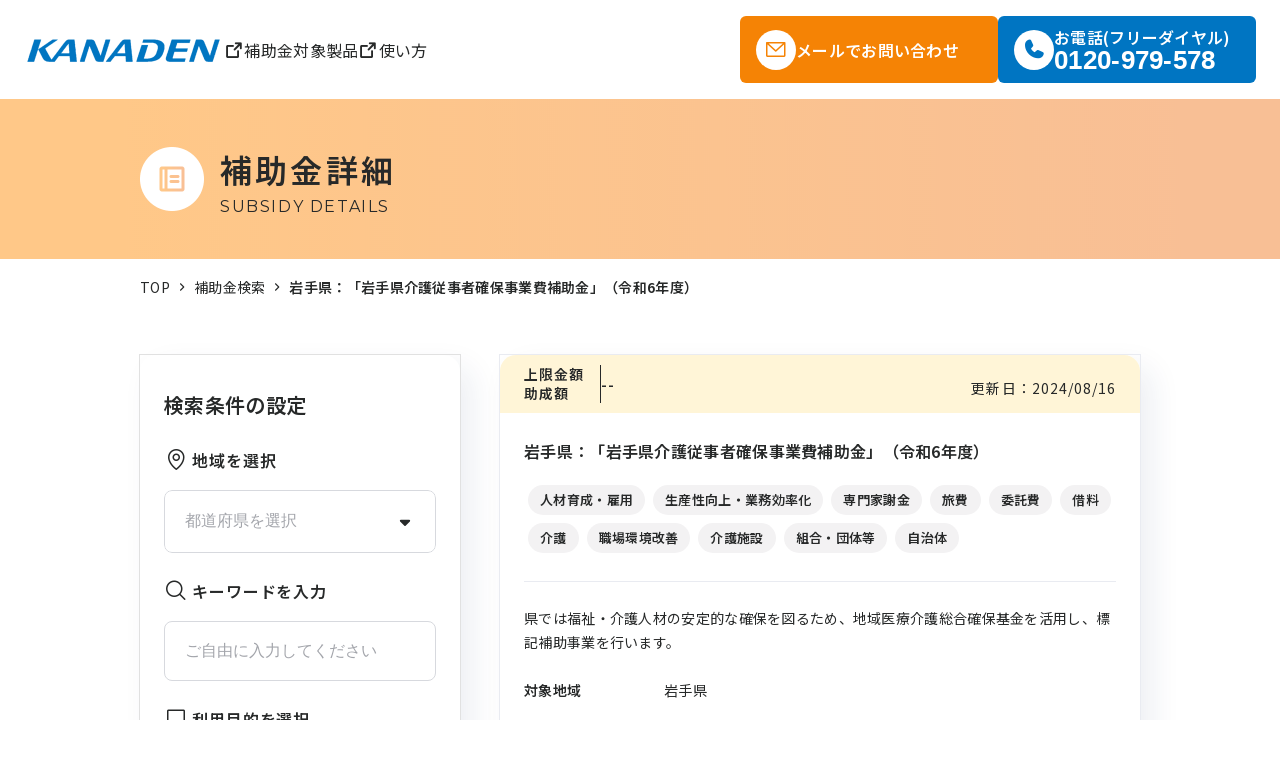

--- FILE ---
content_type: text/html; charset=UTF-8
request_url: https://hojokin.kanaden.co.jp/subsidy/5f3a8e26-26d4-11ef-9723-0aa08e42fa3b
body_size: 53939
content:
<!doctype html>
<html lang="ja">

<head>
    <meta charset="utf-8">
    <meta http-equiv="X-UA-Compatible" content="IE=edge">
    <meta name="viewport" content="width=device-width,initial-scale=1">
    <meta name="format-detection" content="telephone=no">
    <meta name="robots" content="noindex">
    <title>補助金・助成金情報なら｜地域・目的から簡単検索｜カナデン補助金検索システム</title>
    <meta name="keywords" content="補助金, 助成金, 検索, データベース, 地域, 利用目的, キーワード,カナデン,株式会社カナデン。">
    <meta content="日本最大級の補助金・助成金のデータベースを活用したカナデン補助金検索システム。全国の補助金・助成金を地域、利用目的、キーワードで簡単に検索ができます。" name="description">
    <link rel="stylesheet" href="https://assets.hojokin.kanaden.co.jp/css/style.css?v=1764914591">
    <script src="https://ajax.googleapis.com/ajax/libs/jquery/2.2.4/jquery.min.js?ver=2.2.4"></script>

    
    <link rel="apple-touch-icon" sizes="180x180" href="https://assets.hojokin.kanaden.co.jp/favicon/apple-touch-icon.png">
<link rel="icon" type="image/png" sizes="32x32" href="https://assets.hojokin.kanaden.co.jp/favicon/favicon-32x32.png">
<link rel="icon" type="image/png" sizes="16x16" href="https://assets.hojokin.kanaden.co.jp/favicon/favicon-16x16.png">
<link rel="manifest" href="https://assets.hojokin.kanaden.co.jp/favicon/site.webmanifest">
<link rel="mask-icon" href="https://assets.hojokin.kanaden.co.jp/favicon/safari-pinned-tab.svg" color="#5bbad5">
<link rel="shortcut icon" href="https://assets.hojokin.kanaden.co.jp/favicon/favicon.ico">
<meta name="msapplication-TileColor" content="#ffffff">
<meta name="msapplication-config" content="https://assets.hojokin.kanaden.co.jp/favicon/browserconfig.xml">
<meta name="theme-color" content="#ffffff">

    <link rel="preconnect" href="https://fonts.googleapis.com">
    <link rel="preconnect" href="https://fonts.gstatic.com" crossorigin>
    <link href="https://fonts.googleapis.com/css2?family=Montserrat:wght@400;600&amp;family=Noto+Sans+JP:wght@400;600&amp;display=swap" rel="stylesheet">
    <link rel="stylesheet" href="https://unpkg.com/@phosphor-icons/web@2.0.3/src/regular/style.css">
    <link rel="stylesheet" href="https://unpkg.com/@phosphor-icons/web@2.0.3/src/bold/style.css">
    <link rel="stylesheet" href="https://unpkg.com/@phosphor-icons/web@2.0.3/src/fill/style.css"><!-- slick-->
    <link rel="stylesheet" href="https://cdn.jsdelivr.net/npm/slick-carousel@1.8.1/slick/slick.css">
    <link rel="stylesheet" href="https://cdn.jsdelivr.net/npm/slick-carousel@1.8.1/slick/slick-theme.css">
    <script src="https://cdn.jsdelivr.net/npm/jquery@3.6.0/dist/jquery.min.js"></script>
    <script src="https://cdnjs.cloudflare.com/ajax/libs/slick-carousel/1.9.0/slick.min.js" rel="preload"></script>
    <script defer src="https://cdn.jsdelivr.net/npm/alpinejs@3.x.x/dist/cdn.min.js"></script>
    <style >[wire\:loading], [wire\:loading\.delay], [wire\:loading\.inline-block], [wire\:loading\.inline], [wire\:loading\.block], [wire\:loading\.flex], [wire\:loading\.table], [wire\:loading\.grid], [wire\:loading\.inline-flex] {display: none;}[wire\:loading\.delay\.shortest], [wire\:loading\.delay\.shorter], [wire\:loading\.delay\.short], [wire\:loading\.delay\.long], [wire\:loading\.delay\.longer], [wire\:loading\.delay\.longest] {display:none;}[wire\:offline] {display: none;}[wire\:dirty]:not(textarea):not(input):not(select) {display: none;}input:-webkit-autofill, select:-webkit-autofill, textarea:-webkit-autofill {animation-duration: 50000s;animation-name: livewireautofill;}@keyframes livewireautofill { from {} }</style>

    
    
</head>

<body class="page page--subsidyDetail">

    <header class="header">
    <div class="header__main">
        <div class="header__left"><a class="header__logo" href="https://hojokin.kanaden.co.jp"><img src="https://assets.hojokin.kanaden.co.jp/img/common/logo.png" alt="補助金・助成金情報なら｜地域・目的から簡単検索｜カナデン補助金検索システム"></a>
            <ul>
                <li><a href="https://products.kanaden.co.jp/?shop=28&utm_source=hojokinSearchSite&utm_medium=referral&utm_campaign=hojokinSearchSite_header" target="_blank"> <i class="icon ph-bold ph-arrow-square-out"></i>補助金対象製品 </a></li>
                <li><a href="https://products-kanaden.hmup.jp/4272710?utm_source=hojokinSearchSite&utm_medium=referral&utm_campaign=hojokinSearchSite_header"><i class="icon ph ph-bold ph-arrow-square-out"></i>使い方 </a></li>
            </ul>
        </div>
        <nav class="header__list">
            <ul class="header__pcMenu">
                <li class="header__pcMenu__item header__pcMenu__item--contact"><a class="header__pcMenu__link" href="https://info.kanaden.co.jp/l/897731/2024-07-03/v43jy?_gl=1*t1y1xt*_ga*MTkzNDk2MDU5OS4xNzUxNDE3ODYx*_ga_59FHXP8TJD*czE3NTM4NTk4NTYkbzckZzEkdDE3NTM4NjE5MjQkajQ0JGwwJGgw&utm_source=hojokinSearchSite&utm_medium=referral&utm_campaign=hojokinSearchSite_to_Form" target="_blank">
                    <div class="header__pcMenu__icon"><i class="icon ph ph-envelope-simple"></i></div>
                    <div class="header__pcMenu__text">メールで<br>お問い合わせ</div>
                    </a></li>
                <li class="header__pcMenu__item header__pcMenu__item--phone"><a class="header__pcMenu__link js-phone-link" href="tel:0120979578">
                        <div class="header__pcMenu__icon"><i class="icon ph-fill ph-phone"></i></div>
                        <div class="header__pcMenu__text">お電話(フリーダイヤル)<br><span>0120-979-578 </span></div>
                    </a></li>
            </ul>
            <div class="spNav"> <a class="spNav__item" href="https://hojokin.kanaden.co.jp/subsidy/search"> <i class="icon ph ph-magnifying-glass"></i>補助金を探す </a>
                <div class="spNav__item spNav__hamburger"><i class="icon ph-bold ph-list spNav__open"></i><i class="icon ph-bold ph-x spNav__close"></i></div>
                <ul class="spNav__menu">
                    <li><a href="https://products.kanaden.co.jp/?shop=28&utm_source=hojokinSearchSite&utm_medium=referral&utm_campaign=hojokinSearchSite_header" target="_blank"> <i class="icon ph-bold ph-arrow-square-out"></i>補助金対象製品 </a></li>
                    <li><a href="https://info.kanaden.co.jp/l/897731/2024-07-03/v43jy?_gl=1*t1y1xt*_ga*MTkzNDk2MDU5OS4xNzUxNDE3ODYx*_ga_59FHXP8TJD*czE3NTM4NTk4NTYkbzckZzEkdDE3NTM4NjE5MjQkajQ0JGwwJGgw&utm_source=hojokinSearchSite&utm_medium=referral&utm_campaign=hojokinSearchSite_to_Form" target="_blank"> <i class="icon ph-bold ph-arrow-square-out"></i>お問い合わせ </a></li>
                </ul>
            </div>
        </nav>
    </div>
</header>

    
            <main wire:id="jl8oroHpDQPQk4zThtim" wire:initial-data="{&quot;fingerprint&quot;:{&quot;id&quot;:&quot;jl8oroHpDQPQk4zThtim&quot;,&quot;name&quot;:&quot;front.subsidy.subsidy-show-page&quot;,&quot;locale&quot;:&quot;ja&quot;,&quot;path&quot;:&quot;subsidy\/5f3a8e26-26d4-11ef-9723-0aa08e42fa3b&quot;,&quot;method&quot;:&quot;GET&quot;,&quot;v&quot;:&quot;acj&quot;},&quot;effects&quot;:{&quot;listeners&quot;:[],&quot;path&quot;:&quot;https:\/\/hojokin.kanaden.co.jp\/subsidy\/5f3a8e26-26d4-11ef-9723-0aa08e42fa3b&quot;},&quot;serverMemo&quot;:{&quot;children&quot;:{&quot;l2297916274-0&quot;:{&quot;id&quot;:&quot;Ipn1v9m0lpe8kpTwxMh6&quot;,&quot;tag&quot;:&quot;form&quot;},&quot;l2297916274-1&quot;:{&quot;id&quot;:&quot;cwAX3cclymjqpfx4Vrfc&quot;,&quot;tag&quot;:&quot;div&quot;}},&quot;errors&quot;:[],&quot;htmlHash&quot;:&quot;72aadb1a&quot;,&quot;data&quot;:{&quot;uuid&quot;:&quot;5f3a8e26-26d4-11ef-9723-0aa08e42fa3b&quot;,&quot;queryParams&quot;:[]},&quot;dataMeta&quot;:[],&quot;checksum&quot;:&quot;003bd7848e3d837bedaa68226ad8073ad834f25618d2a5a1db2224d241e19edd&quot;}}">
    <div class="page_head">
        <div class="page_head__inner"> <img class="page_head__icon" src="https://assets.hojokin.kanaden.co.jp/img/common/icon_page.png" alt="">
            <div class="page_head__text">
                <h1 class="page_head__title">補助金詳細</h1><span class="page_head__desc">SUBSIDY DETAILS</span>
            </div>
        </div>
    </div>
    <div class="breadcrumb">
        <div class="inner">
            <ul class="breadcrumb" itemscope itemtype="https://schema.org/BreadcrumbList">
                <li class="breadcrumb__list" itemprop="itemListElement" itemscope itemtype="https://schema.org/ListItem"><a class="breadcrumb__link" href="https://hojokin.kanaden.co.jp" itemprop="item"><span class="breadcrumb__title" itemprop="name">TOP</span></a>
                    <meta itemprop="position" content="1">
                </li>
                <li class="breadcrumb__list" itemprop="itemListElement" itemscope itemtype="https://schema.org/ListItem"><a href="https://hojokin.kanaden.co.jp/subsidy/search" itemprop="item"><span class="breadcrumb__title" itemprop="name">補助金検索</span></a>
                    <meta itemprop="position" content="2">
                </li>
                <li class="breadcrumb__list" itemprop="itemListElement" itemscope itemtype="https://schema.org/ListItem">
                    <div itemprop="item"><span class="breadcrumb__title" itemprop="name">岩手県：「岩手県介護従事者確保事業費補助金」（令和6年度）</span></div>
                    <meta itemprop="position" content="3">
                </li>
            </ul>
        </div>
    </div>
    <div class="page__container">
        <div class="side-content inner">
            <div class="overlay"></div>
            <aside class="side-form">
                <form wire:id="Ipn1v9m0lpe8kpTwxMh6" wire:initial-data="{&quot;fingerprint&quot;:{&quot;id&quot;:&quot;Ipn1v9m0lpe8kpTwxMh6&quot;,&quot;name&quot;:&quot;front.subsidy.search-form-side&quot;,&quot;locale&quot;:&quot;ja&quot;,&quot;path&quot;:&quot;subsidy\/5f3a8e26-26d4-11ef-9723-0aa08e42fa3b&quot;,&quot;method&quot;:&quot;GET&quot;,&quot;v&quot;:&quot;acj&quot;},&quot;effects&quot;:{&quot;listeners&quot;:[&quot;paginate&quot;]},&quot;serverMemo&quot;:{&quot;children&quot;:[],&quot;errors&quot;:[],&quot;htmlHash&quot;:&quot;d7806605&quot;,&quot;data&quot;:{&quot;purposeTags&quot;:[{&quot;id&quot;:3,&quot;name&quot;:&quot;\u7d4c\u55b6\u6539\u5584\u30fb\u7d4c\u55b6\u5f37\u5316&quot;},{&quot;id&quot;:429,&quot;name&quot;:&quot;\u8a2d\u5099\u6295\u8cc7&quot;},{&quot;id&quot;:434,&quot;name&quot;:&quot;\u30c7\u30b8\u30bf\u30eb&quot;},{&quot;id&quot;:435,&quot;name&quot;:&quot;\u7701\u529b\u5316\u30fb\u7701\u4eba\u5316&quot;},{&quot;id&quot;:433,&quot;name&quot;:&quot;\u751f\u7523\u6027\u5411\u4e0a\u30fb\u696d\u52d9\u52b9\u7387\u5316&quot;},{&quot;id&quot;:436,&quot;name&quot;:&quot;\u7701\u30a8\u30cd&quot;},{&quot;id&quot;:437,&quot;name&quot;:&quot;\u518d\u30a8\u30cd\u30fb\u755c\u30a8\u30cd&quot;},{&quot;id&quot;:438,&quot;name&quot;:&quot;EV\u95a2\u9023&quot;},{&quot;id&quot;:443,&quot;name&quot;:&quot;\u9632\u72af\u30fb\u9632\u707d\u30fbBCP&quot;},{&quot;id&quot;:442,&quot;name&quot;:&quot;\u74b0\u5883&quot;},{&quot;id&quot;:430,&quot;name&quot;:&quot;\u7814\u7a76\u30fb\u5b9f\u8a3c\u5b9f\u9a13\u30fb\u7523\u5b66\u9023\u643a&quot;},{&quot;id&quot;:432,&quot;name&quot;:&quot;\u3082\u306e\u3065\u304f\u308a\u30fb\u65b0\u5546\u54c1\u958b\u767a&quot;},{&quot;id&quot;:2,&quot;name&quot;:&quot;\u4eba\u6750\u80b2\u6210\u30fb\u96c7\u7528&quot;},{&quot;id&quot;:444,&quot;name&quot;:&quot;\u4f01\u696d\u7acb\u5730\u30fb\u4f01\u696d\u8a98\u81f4\u30fb\u30aa\u30d5\u30a3\u30b9\u79fb\u8ee2&quot;},{&quot;id&quot;:1,&quot;name&quot;:&quot;\u8d77\u696d\u30fb\u5275\u696d\u30fb\u30d9\u30f3\u30c1\u30e3\u30fc&quot;},{&quot;id&quot;:426,&quot;name&quot;:&quot;\u65b0\u898f\u4e8b\u696d\u30fb\u7b2c\u4e8c\u5275\u696d&quot;},{&quot;id&quot;:427,&quot;name&quot;:&quot;\u4e8b\u696d\u627f\u7d99&quot;},{&quot;id&quot;:428,&quot;name&quot;:&quot;\u696d\u614b\u8ee2\u63db\u30fb\u65b0\u5206\u91ce\u5c55\u958b&quot;},{&quot;id&quot;:18,&quot;name&quot;:&quot;\u89b3\u5149\u30fb\u30a4\u30f3\u30d0\u30a6\u30f3\u30c9&quot;},{&quot;id&quot;:440,&quot;name&quot;:&quot;\u516d\u6b21\u7523\u696d\u5316&quot;},{&quot;id&quot;:9,&quot;name&quot;:&quot;\u5730\u57df\u6d3b\u6027\u30fb\u307e\u3061\u3065\u304f\u308a&quot;},{&quot;id&quot;:446,&quot;name&quot;:&quot;\u6587\u5316\u30fb\u4f1d\u7d71&quot;},{&quot;id&quot;:19,&quot;name&quot;:&quot;\u611f\u67d3\u75c7\u5bfe\u7b56&quot;}],&quot;purposeTagsModel&quot;:[],&quot;prefectures&quot;:{&quot;\u5168\u56fd&quot;:&quot;\u5168\u56fd&quot;,&quot;\u5317\u6d77\u9053&quot;:&quot;\u5317\u6d77\u9053&quot;,&quot;\u9752\u68ee\u770c&quot;:&quot;\u9752\u68ee\u770c&quot;,&quot;\u5ca9\u624b\u770c&quot;:&quot;\u5ca9\u624b\u770c&quot;,&quot;\u5bae\u57ce\u770c&quot;:&quot;\u5bae\u57ce\u770c&quot;,&quot;\u79cb\u7530\u770c&quot;:&quot;\u79cb\u7530\u770c&quot;,&quot;\u5c71\u5f62\u770c&quot;:&quot;\u5c71\u5f62\u770c&quot;,&quot;\u798f\u5cf6\u770c&quot;:&quot;\u798f\u5cf6\u770c&quot;,&quot;\u8328\u57ce\u770c&quot;:&quot;\u8328\u57ce\u770c&quot;,&quot;\u6803\u6728\u770c&quot;:&quot;\u6803\u6728\u770c&quot;,&quot;\u7fa4\u99ac\u770c&quot;:&quot;\u7fa4\u99ac\u770c&quot;,&quot;\u57fc\u7389\u770c&quot;:&quot;\u57fc\u7389\u770c&quot;,&quot;\u5343\u8449\u770c&quot;:&quot;\u5343\u8449\u770c&quot;,&quot;\u6771\u4eac\u90fd&quot;:&quot;\u6771\u4eac\u90fd&quot;,&quot;\u795e\u5948\u5ddd\u770c&quot;:&quot;\u795e\u5948\u5ddd\u770c&quot;,&quot;\u65b0\u6f5f\u770c&quot;:&quot;\u65b0\u6f5f\u770c&quot;,&quot;\u5bcc\u5c71\u770c&quot;:&quot;\u5bcc\u5c71\u770c&quot;,&quot;\u77f3\u5ddd\u770c&quot;:&quot;\u77f3\u5ddd\u770c&quot;,&quot;\u798f\u4e95\u770c&quot;:&quot;\u798f\u4e95\u770c&quot;,&quot;\u5c71\u68a8\u770c&quot;:&quot;\u5c71\u68a8\u770c&quot;,&quot;\u9577\u91ce\u770c&quot;:&quot;\u9577\u91ce\u770c&quot;,&quot;\u5c90\u961c\u770c&quot;:&quot;\u5c90\u961c\u770c&quot;,&quot;\u9759\u5ca1\u770c&quot;:&quot;\u9759\u5ca1\u770c&quot;,&quot;\u611b\u77e5\u770c&quot;:&quot;\u611b\u77e5\u770c&quot;,&quot;\u4e09\u91cd\u770c&quot;:&quot;\u4e09\u91cd\u770c&quot;,&quot;\u6ecb\u8cc0\u770c&quot;:&quot;\u6ecb\u8cc0\u770c&quot;,&quot;\u4eac\u90fd\u5e9c&quot;:&quot;\u4eac\u90fd\u5e9c&quot;,&quot;\u5927\u962a\u5e9c&quot;:&quot;\u5927\u962a\u5e9c&quot;,&quot;\u5175\u5eab\u770c&quot;:&quot;\u5175\u5eab\u770c&quot;,&quot;\u5948\u826f\u770c&quot;:&quot;\u5948\u826f\u770c&quot;,&quot;\u548c\u6b4c\u5c71\u770c&quot;:&quot;\u548c\u6b4c\u5c71\u770c&quot;,&quot;\u9ce5\u53d6\u770c&quot;:&quot;\u9ce5\u53d6\u770c&quot;,&quot;\u5cf6\u6839\u770c&quot;:&quot;\u5cf6\u6839\u770c&quot;,&quot;\u5ca1\u5c71\u770c&quot;:&quot;\u5ca1\u5c71\u770c&quot;,&quot;\u5e83\u5cf6\u770c&quot;:&quot;\u5e83\u5cf6\u770c&quot;,&quot;\u5c71\u53e3\u770c&quot;:&quot;\u5c71\u53e3\u770c&quot;,&quot;\u5fb3\u5cf6\u770c&quot;:&quot;\u5fb3\u5cf6\u770c&quot;,&quot;\u9999\u5ddd\u770c&quot;:&quot;\u9999\u5ddd\u770c&quot;,&quot;\u611b\u5a9b\u770c&quot;:&quot;\u611b\u5a9b\u770c&quot;,&quot;\u9ad8\u77e5\u770c&quot;:&quot;\u9ad8\u77e5\u770c&quot;,&quot;\u798f\u5ca1\u770c&quot;:&quot;\u798f\u5ca1\u770c&quot;,&quot;\u4f50\u8cc0\u770c&quot;:&quot;\u4f50\u8cc0\u770c&quot;,&quot;\u9577\u5d0e\u770c&quot;:&quot;\u9577\u5d0e\u770c&quot;,&quot;\u718a\u672c\u770c&quot;:&quot;\u718a\u672c\u770c&quot;,&quot;\u5927\u5206\u770c&quot;:&quot;\u5927\u5206\u770c&quot;,&quot;\u5bae\u5d0e\u770c&quot;:&quot;\u5bae\u5d0e\u770c&quot;,&quot;\u9e7f\u5150\u5cf6\u770c&quot;:&quot;\u9e7f\u5150\u5cf6\u770c&quot;,&quot;\u6c96\u7e04\u770c&quot;:&quot;\u6c96\u7e04\u770c&quot;},&quot;prefectureModel&quot;:&quot;&quot;,&quot;cities&quot;:[],&quot;cityModel&quot;:&quot;&quot;,&quot;keywordModel&quot;:&quot;&quot;,&quot;response&quot;:&quot;&quot;,&quot;subsidiesModel&quot;:&quot;&quot;,&quot;allCount&quot;:0,&quot;searchedCount&quot;:0,&quot;fromCount&quot;:0,&quot;toCount&quot;:0,&quot;page&quot;:1,&quot;pageLimit&quot;:5,&quot;initialRequest&quot;:[]},&quot;dataMeta&quot;:[],&quot;checksum&quot;:&quot;580a9f1b0d29e2699240306cba3b3d393c0027eaff6c7e29b8cc510587ff1a8d&quot;}}" wire:init="init" class="form form--side" wire:submit.prevent="submit"
      x-init="
        let target = $refs.targetElement;
        const observerCallback = (mutationsList, observer) => {
            for(let mutation of mutationsList) {
                if (mutation.type === 'attributes' && mutation.attributeName === 'class') {
                    is_active = target.classList.contains('is-active');
                }
            }
        };
        const observer = new MutationObserver(observerCallback);
        const config = { attributes: true, childList: false, subtree: false };
        observer.observe(target, config);
      "
      x-data="{
                is_active: false,
                close: function() {
                    document.querySelector('.form__select__purpose').classList.remove('is-active');
                    document.querySelector('.checkList').classList.remove('is-active');
                    is_active = false;
                },
                prefectureModel: '',
            }">
    <i class="form__close ph ph-x"> </i>
    <h2 class="side-form__title">検索条件の設定 </h2>
    <div class="form__main">
        <div class="form__box">
            <div class="form__head"><i class="form__icon form__head__icon ph ph-map-pin"></i>
                <h3 class="form__title">地域を選択</h3>
            </div>
            <div class="form__list">
                <div class="form__select">
                    <select wire:model.lazy="prefectureModel" class="js-select" x-ref="prefectureSelect"
                            :class="{'is-empty': prefectureModel === ''}"
                            x-on:change="prefectureModel = $event.target.value">
                        <option value="">都道府県を選択</option>
    <option value="全国">全国</option>
    <option value="北海道">北海道</option>
    <option value="青森県">青森県</option>
    <option value="岩手県">岩手県</option>
    <option value="宮城県">宮城県</option>
    <option value="秋田県">秋田県</option>
    <option value="山形県">山形県</option>
    <option value="福島県">福島県</option>
    <option value="茨城県">茨城県</option>
    <option value="栃木県">栃木県</option>
    <option value="群馬県">群馬県</option>
    <option value="埼玉県">埼玉県</option>
    <option value="千葉県">千葉県</option>
    <option value="東京都">東京都</option>
    <option value="神奈川県">神奈川県</option>
    <option value="新潟県">新潟県</option>
    <option value="富山県">富山県</option>
    <option value="石川県">石川県</option>
    <option value="福井県">福井県</option>
    <option value="山梨県">山梨県</option>
    <option value="長野県">長野県</option>
    <option value="岐阜県">岐阜県</option>
    <option value="静岡県">静岡県</option>
    <option value="愛知県">愛知県</option>
    <option value="三重県">三重県</option>
    <option value="滋賀県">滋賀県</option>
    <option value="京都府">京都府</option>
    <option value="大阪府">大阪府</option>
    <option value="兵庫県">兵庫県</option>
    <option value="奈良県">奈良県</option>
    <option value="和歌山県">和歌山県</option>
    <option value="鳥取県">鳥取県</option>
    <option value="島根県">島根県</option>
    <option value="岡山県">岡山県</option>
    <option value="広島県">広島県</option>
    <option value="山口県">山口県</option>
    <option value="徳島県">徳島県</option>
    <option value="香川県">香川県</option>
    <option value="愛媛県">愛媛県</option>
    <option value="高知県">高知県</option>
    <option value="福岡県">福岡県</option>
    <option value="佐賀県">佐賀県</option>
    <option value="長崎県">長崎県</option>
    <option value="熊本県">熊本県</option>
    <option value="大分県">大分県</option>
    <option value="宮崎県">宮崎県</option>
    <option value="鹿児島県">鹿児島県</option>
    <option value="沖縄県">沖縄県</option>
                    </select>
                    <img class="form__select__icon" src="https://assets.hojokin.kanaden.co.jp/img/common/arrow.svg" alt="">

                </div>
            </div>
        </div>
        <div class="form__box">
            <div class="form__head"><i class="form__icon form__head__icon ph ph-magnifying-glass"></i>
                <h3 class="form__title">キーワードを入力</h3>
            </div>
            <div class="form__content">
                <input wire:model.debounce.150ms="keywordModel" class="form__input" placeholder="ご自由に入力してください" id="keywordInput" wire:keydown.enter.prevent>
            </div>
        </div>
        <div class="form__box" wire:ignore x-on:click.outside="close()">
            <div class="form__head"><i class="form__icon ph ph-check-square-offset"></i>
                <h3 class="form__title">利用目的を選択</h3>
            </div>
            <div class="form__select form__select__purpose">
                <div class="form__select__box js-select">利用目的を選択</div>
                <img class="form__select__icon" src="https://assets.hojokin.kanaden.co.jp/img/common/arrow.svg" alt="">

            </div>
            <div class="checkList" x-ref="targetElement" x-show="is_active">
                                    <div class="checkList__item"
                         data-description="経営強化に関する事業支援金・協力金等の事業者支援事業を幅広く知りたい">
                        <input type="checkbox" id="purpose3"
                               wire:model.debounce.10ms="purposeTagsModel" value="3" wire:loading.attr=disabled>
                        <label for="purpose3">
                            <span><i class="ph ph-check"></i></span>
                            経営改善・経営強化
                        </label>
                    </div>
                                    <div class="checkList__item"
                         data-description="設備導入に活用できる補助金を調べたい">
                        <input type="checkbox" id="purpose429"
                               wire:model.debounce.10ms="purposeTagsModel" value="429" wire:loading.attr=disabled>
                        <label for="purpose429">
                            <span><i class="ph ph-check"></i></span>
                            設備投資
                        </label>
                    </div>
                                    <div class="checkList__item"
                         data-description="デジタル化・DXに資する事業を行いたい">
                        <input type="checkbox" id="purpose434"
                               wire:model.debounce.10ms="purposeTagsModel" value="434" wire:loading.attr=disabled>
                        <label for="purpose434">
                            <span><i class="ph ph-check"></i></span>
                            デジタル
                        </label>
                    </div>
                                    <div class="checkList__item"
                         data-description="省力化・省人化に資する事業を行いたい">
                        <input type="checkbox" id="purpose435"
                               wire:model.debounce.10ms="purposeTagsModel" value="435" wire:loading.attr=disabled>
                        <label for="purpose435">
                            <span><i class="ph ph-check"></i></span>
                            省力化・省人化
                        </label>
                    </div>
                                    <div class="checkList__item"
                         data-description="生産性向上に資する事業を行いたい">
                        <input type="checkbox" id="purpose433"
                               wire:model.debounce.10ms="purposeTagsModel" value="433" wire:loading.attr=disabled>
                        <label for="purpose433">
                            <span><i class="ph ph-check"></i></span>
                            生産性向上・業務効率化
                        </label>
                    </div>
                                    <div class="checkList__item"
                         data-description="省エネに資する取り組みを行いたい">
                        <input type="checkbox" id="purpose436"
                               wire:model.debounce.10ms="purposeTagsModel" value="436" wire:loading.attr=disabled>
                        <label for="purpose436">
                            <span><i class="ph ph-check"></i></span>
                            省エネ
                        </label>
                    </div>
                                    <div class="checkList__item"
                         data-description="再エネ・蓄電池等の取り組みを行いたい">
                        <input type="checkbox" id="purpose437"
                               wire:model.debounce.10ms="purposeTagsModel" value="437" wire:loading.attr=disabled>
                        <label for="purpose437">
                            <span><i class="ph ph-check"></i></span>
                            再エネ・畜エネ
                        </label>
                    </div>
                                    <div class="checkList__item"
                         data-description="EV・急速充電器等の導入をしたい">
                        <input type="checkbox" id="purpose438"
                               wire:model.debounce.10ms="purposeTagsModel" value="438" wire:loading.attr=disabled>
                        <label for="purpose438">
                            <span><i class="ph ph-check"></i></span>
                            EV関連
                        </label>
                    </div>
                                    <div class="checkList__item"
                         data-description="防犯・防災・BCPに関する取り組みを行いたい">
                        <input type="checkbox" id="purpose443"
                               wire:model.debounce.10ms="purposeTagsModel" value="443" wire:loading.attr=disabled>
                        <label for="purpose443">
                            <span><i class="ph ph-check"></i></span>
                            防犯・防災・BCP
                        </label>
                    </div>
                                    <div class="checkList__item"
                         data-description="緑地化やリサイクル関係の事業を行いたい">
                        <input type="checkbox" id="purpose442"
                               wire:model.debounce.10ms="purposeTagsModel" value="442" wire:loading.attr=disabled>
                        <label for="purpose442">
                            <span><i class="ph ph-check"></i></span>
                            環境
                        </label>
                    </div>
                                    <div class="checkList__item"
                         data-description="研究、実証実験、産学連携事業等を行いたい">
                        <input type="checkbox" id="purpose430"
                               wire:model.debounce.10ms="purposeTagsModel" value="430" wire:loading.attr=disabled>
                        <label for="purpose430">
                            <span><i class="ph ph-check"></i></span>
                            研究・実証実験・産学連携
                        </label>
                    </div>
                                    <div class="checkList__item"
                         data-description="新製品・サービスの開発を行いたい">
                        <input type="checkbox" id="purpose432"
                               wire:model.debounce.10ms="purposeTagsModel" value="432" wire:loading.attr=disabled>
                        <label for="purpose432">
                            <span><i class="ph ph-check"></i></span>
                            ものづくり・新商品開発
                        </label>
                    </div>
                                    <div class="checkList__item"
                         data-description="人材育成や、雇用に関する取り組みを行いたい">
                        <input type="checkbox" id="purpose2"
                               wire:model.debounce.10ms="purposeTagsModel" value="2" wire:loading.attr=disabled>
                        <label for="purpose2">
                            <span><i class="ph ph-check"></i></span>
                            人材育成・雇用
                        </label>
                    </div>
                                    <div class="checkList__item"
                         data-description="地方への企業立地・本社移転を行いたい">
                        <input type="checkbox" id="purpose444"
                               wire:model.debounce.10ms="purposeTagsModel" value="444" wire:loading.attr=disabled>
                        <label for="purpose444">
                            <span><i class="ph ph-check"></i></span>
                            企業立地・企業誘致・オフィス移転
                        </label>
                    </div>
                                    <div class="checkList__item"
                         data-description="これから創業したい、あるいは創業して間もない">
                        <input type="checkbox" id="purpose1"
                               wire:model.debounce.10ms="purposeTagsModel" value="1" wire:loading.attr=disabled>
                        <label for="purpose1">
                            <span><i class="ph ph-check"></i></span>
                            起業・創業・ベンチャー
                        </label>
                    </div>
                                    <div class="checkList__item"
                         data-description="新規事業・第二創業に取り組みたい">
                        <input type="checkbox" id="purpose426"
                               wire:model.debounce.10ms="purposeTagsModel" value="426" wire:loading.attr=disabled>
                        <label for="purpose426">
                            <span><i class="ph ph-check"></i></span>
                            新規事業・第二創業
                        </label>
                    </div>
                                    <div class="checkList__item"
                         data-description="事業承継・M&amp;Aを行いたい">
                        <input type="checkbox" id="purpose427"
                               wire:model.debounce.10ms="purposeTagsModel" value="427" wire:loading.attr=disabled>
                        <label for="purpose427">
                            <span><i class="ph ph-check"></i></span>
                            事業承継
                        </label>
                    </div>
                                    <div class="checkList__item"
                         data-description="業種・業態を変え、新たな分野に展開したい">
                        <input type="checkbox" id="purpose428"
                               wire:model.debounce.10ms="purposeTagsModel" value="428" wire:loading.attr=disabled>
                        <label for="purpose428">
                            <span><i class="ph ph-check"></i></span>
                            業態転換・新分野展開
                        </label>
                    </div>
                                    <div class="checkList__item"
                         data-description="観光・インバウンドに関する取り組みを行いたい">
                        <input type="checkbox" id="purpose18"
                               wire:model.debounce.10ms="purposeTagsModel" value="18" wire:loading.attr=disabled>
                        <label for="purpose18">
                            <span><i class="ph ph-check"></i></span>
                            観光・インバウンド
                        </label>
                    </div>
                                    <div class="checkList__item"
                         data-description="六次産業化（農林・漁業、製造業、小売業などとの総合的な推進を図り、農林水産物の付加価値の向上）に取り組みたい">
                        <input type="checkbox" id="purpose440"
                               wire:model.debounce.10ms="purposeTagsModel" value="440" wire:loading.attr=disabled>
                        <label for="purpose440">
                            <span><i class="ph ph-check"></i></span>
                            六次産業化
                        </label>
                    </div>
                                    <div class="checkList__item"
                         data-description="地域に移住し事業を始めたい、地域活性化を行いたい">
                        <input type="checkbox" id="purpose9"
                               wire:model.debounce.10ms="purposeTagsModel" value="9" wire:loading.attr=disabled>
                        <label for="purpose9">
                            <span><i class="ph ph-check"></i></span>
                            地域活性・まちづくり
                        </label>
                    </div>
                                    <div class="checkList__item"
                         data-description="文化・芸術・伝統の引継ぎ等を行いたい">
                        <input type="checkbox" id="purpose446"
                               wire:model.debounce.10ms="purposeTagsModel" value="446" wire:loading.attr=disabled>
                        <label for="purpose446">
                            <span><i class="ph ph-check"></i></span>
                            文化・伝統
                        </label>
                    </div>
                                    <div class="checkList__item"
                         data-description="非対面化・接触機会の減少などに関しての取り組みを行いたい">
                        <input type="checkbox" id="purpose19"
                               wire:model.debounce.10ms="purposeTagsModel" value="19" wire:loading.attr=disabled>
                        <label for="purpose19">
                            <span><i class="ph ph-check"></i></span>
                            感染症対策
                        </label>
                    </div>
                            </div>
        </div>
    </div>
    <div class="form__footer">
        <div class="form__result">
            <div class="form__result__hit">
                <span class="number">0</span>
                <span>件がヒットしました</span>
            </div>
            <div class="form__result__all">
                <span class="slash">/</span>
                <span>総登録件数</span><span
                    class="number">0</span>
                <span>件</span>
            </div>
        </div>
        <button class="btn btn--primary form__search__btn btn--primary" type="submit" wire:loading.attr="disabled">
            <i class="icon ph ph-magnifying-glass"></i>
            この条件で検索する
        </button>
    </div>
    <div class="form__fixed__btn">
        <button class="btn btn--primary form__search__btn btn--primary" type="submit" wire:loading.attr="disabled">
            <i class="icon ph ph-magnifying-glass"></i>
            この条件で検索する
        </button>
    </div>
</form>

<!-- Livewire Component wire-end:Ipn1v9m0lpe8kpTwxMh6 --></livewire:front.subsidy.search-form-side>
            </aside>
            <div class="side-content__main">
                <div wire:id="cwAX3cclymjqpfx4Vrfc" wire:initial-data="{&quot;fingerprint&quot;:{&quot;id&quot;:&quot;cwAX3cclymjqpfx4Vrfc&quot;,&quot;name&quot;:&quot;front.subsidy.item.detail-card&quot;,&quot;locale&quot;:&quot;ja&quot;,&quot;path&quot;:&quot;subsidy\/5f3a8e26-26d4-11ef-9723-0aa08e42fa3b&quot;,&quot;method&quot;:&quot;GET&quot;,&quot;v&quot;:&quot;acj&quot;},&quot;effects&quot;:{&quot;listeners&quot;:[]},&quot;serverMemo&quot;:{&quot;children&quot;:{&quot;l4171899435-0&quot;:{&quot;id&quot;:&quot;pVn3SJIlZ4Gu5lJAyVJ1&quot;,&quot;tag&quot;:&quot;div&quot;}},&quot;errors&quot;:[],&quot;htmlHash&quot;:&quot;2b7977be&quot;,&quot;data&quot;:{&quot;subsidy&quot;:{&quot;id&quot;:27787,&quot;uuid&quot;:&quot;5f3a8e26-26d4-11ef-9723-0aa08e42fa3b&quot;,&quot;title&quot;:&quot;\u5ca9\u624b\u770c\uff1a\u300c\u5ca9\u624b\u770c\u4ecb\u8b77\u5f93\u4e8b\u8005\u78ba\u4fdd\u4e8b\u696d\u8cbb\u88dc\u52a9\u91d1\u300d\uff08\u4ee4\u548c6\u5e74\u5ea6\uff09&quot;,&quot;detail&quot;:&quot;\u770c\u3067\u306f\u798f\u7949\u30fb\u4ecb\u8b77\u4eba\u6750\u306e\u5b89\u5b9a\u7684\u306a\u78ba\u4fdd\u3092\u56f3\u308b\u305f\u3081\u3001\u5730\u57df\u533b\u7642\u4ecb\u8b77\u7dcf\u5408\u78ba\u4fdd\u57fa\u91d1\u3092\u6d3b\u7528\u3057\u3001\u6a19\u8a18\u88dc\u52a9\u4e8b\u696d\u3092\u884c\u3044\u307e\u3059\u3002&quot;,&quot;maximum_amount_number&quot;:null,&quot;maximum_amount_prefix&quot;:null,&quot;maximum_amount_suffix&quot;:null,&quot;no_maximum_amount&quot;:1,&quot;formatted_maximum_amount_number&quot;:null,&quot;formatted_maximum_amount_number_string&quot;:null,&quot;organization&quot;:&quot;\u5ca9\u624b\u770c&quot;,&quot;publicly_offered_status&quot;:3,&quot;subsidy_rate&quot;:&quot;10\/10\u30fb1\/2&quot;,&quot;official_url&quot;:&quot;https:\/\/www.pref.iwate.jp\/kurashikankyou\/fukushi\/kaigo\/1074926.html&quot;,&quot;publish_start_at&quot;:null,&quot;publish_end_at&quot;:&quot;2024-06-20 23:59:59&quot;,&quot;sync_created_at&quot;:&quot;2024-06-10 11:51:44&quot;,&quot;sync_updated_at&quot;:&quot;2024-08-16 15:05:45&quot;,&quot;tags&quot;:[{&quot;id&quot;:2,&quot;tag_category_id&quot;:1,&quot;name&quot;:&quot;\u4eba\u6750\u80b2\u6210\u30fb\u96c7\u7528&quot;},{&quot;id&quot;:433,&quot;tag_category_id&quot;:1,&quot;name&quot;:&quot;\u751f\u7523\u6027\u5411\u4e0a\u30fb\u696d\u52d9\u52b9\u7387\u5316&quot;},{&quot;id&quot;:31,&quot;tag_category_id&quot;:2,&quot;name&quot;:&quot;\u5c02\u9580\u5bb6\u8b1d\u91d1&quot;},{&quot;id&quot;:36,&quot;tag_category_id&quot;:2,&quot;name&quot;:&quot;\u65c5\u8cbb&quot;},{&quot;id&quot;:41,&quot;tag_category_id&quot;:2,&quot;name&quot;:&quot;\u59d4\u8a17\u8cbb&quot;},{&quot;id&quot;:44,&quot;tag_category_id&quot;:2,&quot;name&quot;:&quot;\u501f\u6599&quot;},{&quot;id&quot;:226,&quot;tag_category_id&quot;:5,&quot;name&quot;:&quot;\u4ecb\u8b77&quot;},{&quot;id&quot;:298,&quot;tag_category_id&quot;:6,&quot;name&quot;:&quot;\u8077\u5834\u74b0\u5883\u6539\u5584&quot;},{&quot;id&quot;:341,&quot;tag_category_id&quot;:7,&quot;name&quot;:&quot;\u4ecb\u8b77\u65bd\u8a2d&quot;},{&quot;id&quot;:355,&quot;tag_category_id&quot;:7,&quot;name&quot;:&quot;\u7d44\u5408\u30fb\u56e3\u4f53\u7b49&quot;},{&quot;id&quot;:370,&quot;tag_category_id&quot;:7,&quot;name&quot;:&quot;\u81ea\u6cbb\u4f53&quot;}],&quot;areas&quot;:[{&quot;id&quot;:174112,&quot;prefecture&quot;:&quot;\u5ca9\u624b\u770c&quot;,&quot;city&quot;:null}],&quot;tag_categories&quot;:[{&quot;id&quot;:1,&quot;name&quot;:&quot;\u76ee\u7684&quot;,&quot;tags&quot;:[&quot;\u4eba\u6750\u80b2\u6210\u30fb\u96c7\u7528&quot;,&quot;\u751f\u7523\u6027\u5411\u4e0a\u30fb\u696d\u52d9\u52b9\u7387\u5316&quot;]},{&quot;id&quot;:2,&quot;name&quot;:&quot;\u5bfe\u8c61\u7d4c\u8cbb&quot;,&quot;tags&quot;:[&quot;\u5c02\u9580\u5bb6\u8b1d\u91d1&quot;,&quot;\u65c5\u8cbb&quot;,&quot;\u59d4\u8a17\u8cbb&quot;,&quot;\u501f\u6599&quot;]},{&quot;id&quot;:3,&quot;name&quot;:&quot;\u5546\u54c1\u30fb\u30b5\u30fc\u30d3\u30b9&quot;,&quot;tags&quot;:[]},{&quot;id&quot;:5,&quot;name&quot;:&quot;\u696d\u7a2e&quot;,&quot;tags&quot;:[&quot;\u4ecb\u8b77&quot;]},{&quot;id&quot;:6,&quot;name&quot;:&quot;\u30ad\u30fc\u30ef\u30fc\u30c9&quot;,&quot;tags&quot;:[&quot;\u8077\u5834\u74b0\u5883\u6539\u5584&quot;]},{&quot;id&quot;:7,&quot;name&quot;:&quot;\u5bfe\u8c61\u4e8b\u696d\u8005&quot;,&quot;tags&quot;:[&quot;\u4ecb\u8b77\u65bd\u8a2d&quot;,&quot;\u7d44\u5408\u30fb\u56e3\u4f53\u7b49&quot;,&quot;\u81ea\u6cbb\u4f53&quot;]}]}},&quot;dataMeta&quot;:[],&quot;checksum&quot;:&quot;e9462b7641cb2bee2afcd62aa022497687e76bc06dae46a2d9afd7c71bfb7c37&quot;}}" class="c-subsidy-card c-subsidy-card--detail">
    <div class="c-subsidy-card__head">
        <div class="hjk-price">
            <div class="hjk-price__title">上限金額<br>助成額</div>
            <div wire:id="pVn3SJIlZ4Gu5lJAyVJ1" wire:initial-data="{&quot;fingerprint&quot;:{&quot;id&quot;:&quot;pVn3SJIlZ4Gu5lJAyVJ1&quot;,&quot;name&quot;:&quot;front.subsidy.item.maximum-amount-number&quot;,&quot;locale&quot;:&quot;ja&quot;,&quot;path&quot;:&quot;subsidy\/5f3a8e26-26d4-11ef-9723-0aa08e42fa3b&quot;,&quot;method&quot;:&quot;GET&quot;,&quot;v&quot;:&quot;acj&quot;},&quot;effects&quot;:{&quot;listeners&quot;:[]},&quot;serverMemo&quot;:{&quot;children&quot;:[],&quot;errors&quot;:[],&quot;htmlHash&quot;:&quot;9220f001&quot;,&quot;data&quot;:{&quot;prefix&quot;:null,&quot;suffix&quot;:null,&quot;priceUnits&quot;:null},&quot;dataMeta&quot;:[],&quot;checksum&quot;:&quot;d119a2612993deb99dfcc27893425550690a51e9c050e615855d805c8e42864a&quot;}}" class="hjk-price__price">
            <div>
            <span>--</span>
        </div>
    </div>

<!-- Livewire Component wire-end:pVn3SJIlZ4Gu5lJAyVJ1 --></livewire:front.subsidy.item.maximum-amount-number>
        </div>
        <p class="c-subsidy-card__update">更新日：<span>2024/08/16</span>
    </div>
    <div class="c-subsidy-card__content">
        <div class="c-subsidy-card__top">
            <h2 class="c-subsidy-card__title">岩手県：「岩手県介護従事者確保事業費補助金」（令和6年度）</h2>
                            <ul class="c-category-tags">
                    <li class="c-category-tag__item">人材育成・雇用</li>
        
            <li class="c-category-tag__item">生産性向上・業務効率化</li>
        
            <li class="c-category-tag__item">専門家謝金</li>
        
            <li class="c-category-tag__item">旅費</li>
        
            <li class="c-category-tag__item">委託費</li>
        
            <li class="c-category-tag__item">借料</li>
        
            <li class="c-category-tag__item">介護</li>
        
            <li class="c-category-tag__item">職場環境改善</li>
        
            <li class="c-category-tag__item">介護施設</li>
        
            <li class="c-category-tag__item">組合・団体等</li>
        
            <li class="c-category-tag__item">自治体</li>
                    </ul>
                    </div>
        <div class="c-subsidy-card__desc">
            県では福祉・介護人材の安定的な確保を図るため、地域医療介護総合確保基金を活用し、標記補助事業を行います。
        </div>
        <ul class="subsidy-card-detail">
            <li class="subsidy-card-detail__item">
                <h3 class="subsidy-card-detail__title">対象地域</h3>
                <p class="subsidy-card-detail__desc">
                    岩手県
                </p>
            </li>
            <li class="subsidy-card-detail__item">
                <h3 class="subsidy-card-detail__title">実施機関</h3>
                <p class="subsidy-card-detail__desc">岩手県</p>
            </li>
            <li class="subsidy-card-detail__item">
                <h3 class="subsidy-card-detail__title">公募ステータス</h3>
                <p class="subsidy-card-detail__desc">公募終了</p>
            </li>
            <li class="subsidy-card-detail__item">
                <h3 class="subsidy-card-detail__title">上限金額・助成額</h3>
                <p class="subsidy-card-detail__desc">ー</p>
            </li>
            <li class="subsidy-card-detail__item">
                <h3 class="subsidy-card-detail__title">補助率</h3>
                <p class="subsidy-card-detail__desc">10/10・1/2</p>
            </li>
            <li class="subsidy-card-detail__item">
                <h3 class="subsidy-card-detail__title">申請期間</h3>
                <p class="subsidy-card-detail__desc">〜2024年06月20日</p>
            </li>
            <li class="subsidy-card-detail__item">
                <h3 class="subsidy-card-detail__title">目的</h3>
                <p class="subsidy-card-detail__desc">人材育成・雇用／生産性向上・業務効率化</p>
            </li>
            <li class="subsidy-card-detail__item">
                <h3 class="subsidy-card-detail__title">対象経費</h3>
                <p class="subsidy-card-detail__desc">専門家謝金／旅費／委託費／借料</p>
            </li>
            <li class="subsidy-card-detail__item">
                <h3 class="subsidy-card-detail__title">対象事業者</h3>
                <p class="subsidy-card-detail__desc">介護施設／組合・団体等／自治体</p>
            </li>
            <li class="subsidy-card-detail__item">
                <h3 class="subsidy-card-detail__title">公式公募ページ</h3>
                <p class="subsidy-card-detail__desc">
                    <a href="https://www.pref.iwate.jp/kurashikankyou/fukushi/kaigo/1074926.html" target="_blank">https://www.pref.iwate.jp/kurashikankyou/fukushi/kaigo/1074926.html</a>
                    <span class="attention">※終了している可能性がありますので、実施機関にご確認ください。</span>
                </p>
            </li>








        </ul>
    </div>
    <div class="c-subsidy-card__footer"><a class="btn btn--primary" href="https://info.kanaden.co.jp/l/897731/2024-07-03/v43jy?subsidyName=岩手県：「岩手県介護従事者確保事業費補助金」（令和6年度）&utm_source=hojokinSearchSite&utm_medium=referral&utm_campaign=hojokinSearchSite_to_Form" target="_blank"><i class="icon ph ph-magnifying-glass"></i>この補助金について問い合わせる</a></div>
</div>





<!-- Livewire Component wire-end:cwAX3cclymjqpfx4Vrfc --></livewire:front.subsidy.item.detail-card>
                <a class="btn btn--border btn--gray btn--back" href="https://hojokin.kanaden.co.jp/subsidy/list"><i class="icon ph ph-arrow-left"></i>一覧に戻る</a>
            </div>
        </div>
    </div>
</main>



<!-- Livewire Component wire-end:jl8oroHpDQPQk4zThtim -->
    
    
    <footer class="footer">
    <div class="footer__content"><a class="footer__logo" href="https://hojokin.kanaden.co.jp"><img src="https://assets.hojokin.kanaden.co.jp/img/common/logo.png" alt="補助金・助成金情報なら｜地域・目的から簡単検索｜カナデン補助金検索システム"></a>
        <ul class="footer__link">

            <li> <a href="https://hojokin.kanaden.co.jp/rule">利用規約</a></li>
            <li> <a href="https://www.kanaden.co.jp/privacy_policy/" target="_blank">個人情報保護方針</a></li>
            <li> <a href="https://www.kanaden.co.jp/corporate/" target="_blank">会社情報 </a></li>
            <li> <a href="https://products.kanaden.co.jp/?utm_source=hojokinSearchSite&utm_medium=referral&utm_campaign=hojokinSearchSite_footer" target="_blank">製品サイト </a></li>
        </ul>
    </div><p class="copyright">© 2024 株式会社補助金ポータル</p>
</footer>

            <script src="https://assets.hojokin.kanaden.co.jp/js/app.js?v=1764914591"></script>
    
    <script src="/livewire/livewire.js?id=90730a3b0e7144480175" data-turbo-eval="false" data-turbolinks-eval="false" ></script><script data-turbo-eval="false" data-turbolinks-eval="false" >window.livewire = new Livewire();window.Livewire = window.livewire;window.livewire_app_url = '';window.livewire_token = 'bIVqEcAxNn82xLQvTqfYRtuLGCRWqMZDpKpqCHm2';window.deferLoadingAlpine = function (callback) {window.addEventListener('livewire:load', function () {callback();});};let started = false;window.addEventListener('alpine:initializing', function () {if (! started) {window.livewire.start();started = true;}});document.addEventListener("DOMContentLoaded", function () {if (! started) {window.livewire.start();started = true;}});</script>
    
    <style>
    /* Cookie consent dialog styles */
    .js-cookie-consent {
        .l-cookie-wrap {
            position: fixed;
            bottom: 0;
            left: 0;
            width: 100%;
            background-color: rgba(0, 0, 0, 0.8);
            color: #fff;
            padding: 15px 0;
            z-index: 9999;
            display: none;
        }

        .l-cookie-wrap.is-show {
            display: block;
        }

        .l-inner {
            max-width: 1200px;
            margin: 0 auto;
            padding: 0 20px;
        }

        .l-cookie {
            display: flex;
            justify-content: space-between;
            align-items: center;
        }

        .l-cookie__txt {
            flex: 1;
        }

        .m-txt {
            font-size: 14px;
            line-height: 1.5;
            margin-bottom: 10px;
        }

        .m-link-arrow {
            color: #fff;
            text-decoration: none;
            font-size: 14px;
            position: relative;
            padding-right: 20px;
        }

        .m-link-arrow::after {
            content: '›';
            position: absolute;
            right: 0;
            top: 50%;
            transform: translateY(-50%);
        }

        .l-cookie__btn {
            margin-left: 20px;
        }

        .m-btn {
            display: inline-block;
        }

        .m-btn button {
            background-color: #fff;
            color: #000;
            border: none;
            padding: 10px 20px;
            font-size: 14px;
            cursor: pointer;
            transition: background-color 0.3s ease;
        }

        .m-btn button:hover {
            background-color: #e0e0e0;
        }

        /* Responsive adjustments */
        @media (max-width: 768px) {
            .l-cookie {
                flex-direction: column;
                align-items: flex-start;
            }

            .l-cookie__btn {
                margin-left: 0;
                margin-top: 15px;
                align-self: flex-end;
            }
        }
    }
</style>
<div class="js-cookie-consent cookie-consent fixed bottom-0 inset-x-0 pb-2 z-50">
    <div class="max-w-7xl mx-auto px-6">
        <div class="p-2 rounded-lg bg-yellow-100">
            <div class="flex items-center justify-between flex-wrap">
                <div class="w-0 flex-1 items-center hidden md:inline">
                    <div class="l-cookie-wrap is-show">
                        <div class="l-inner">
                            <div class="l-cookie">
                                <div class="l-cookie__txt">
                                    <p class="m-txt">当社は、より良いサービス・利便性の向上を目的に、お取引先様の利用状況の分析と把握をするためCookieを利用します。<br>
                                        本ウェブサイトを利用することで、Cookieの使用に同意するものとします。</p>
                                    <a href="https://www.kanaden.co.jp/privacy_policy/" class="m-link-arrow is-W">個人情報の適正な取扱いに関する基本方針</a>
                                </div>
                                <div class="l-cookie__btn">
                                    <p class="m-btn is-W is-S is-noArrow js-acceptCookie">
                                        <button class="js-cookie-consent-agree" type="button">OK</button>
                                    </p>
                                </div>
                            </div>
                        </div>
                    </div>
                </div>
            </div>
        </div>
    </div>
</div>

    <script>

        window.laravelCookieConsent = (function () {

            const COOKIE_VALUE = 1;
            const COOKIE_DOMAIN = 'hojokin.kanaden.co.jp';

            function consentWithCookies() {
                setCookie('cookie_consent', COOKIE_VALUE, 7300);
                hideCookieDialog();
            }

            function cookieExists(name) {
                return (document.cookie.split('; ').indexOf(name + '=' + COOKIE_VALUE) !== -1);
            }

            function hideCookieDialog() {
                const dialogs = document.getElementsByClassName('js-cookie-consent');

                for (let i = 0; i < dialogs.length; ++i) {
                    dialogs[i].style.display = 'none';
                }
            }

            function setCookie(name, value, expirationInDays) {
                const date = new Date();
                date.setTime(date.getTime() + (expirationInDays * 24 * 60 * 60 * 1000));
                document.cookie = name + '=' + value
                    + ';expires=' + date.toUTCString()
                    + ';domain=' + COOKIE_DOMAIN
                    + ';path=/'
                    + ';samesite=lax';
            }

            if (cookieExists('cookie_consent')) {
                hideCookieDialog();
            }

            const buttons = document.getElementsByClassName('js-cookie-consent-agree');

            for (let i = 0; i < buttons.length; ++i) {
                buttons[i].addEventListener('click', consentWithCookies);
            }

            return {
                consentWithCookies: consentWithCookies,
                hideCookieDialog: hideCookieDialog
            };
        })();
    </script>

</body>

</html>


--- FILE ---
content_type: text/css
request_url: https://assets.hojokin.kanaden.co.jp/css/style.css?v=1764914591
body_size: 6835
content:
@charset "utf-8";dd,dl,h1,h2,h3,p{margin:0}button{padding:0;border:none}button:focus{outline:none}button:hover{cursor:pointer}body,ol,ul{margin:0}ol,ul{padding:0;list-style:none}em{font-style:normal}img{vertical-align:top}a:link{text-decoration:none}*{-webkit-box-sizing:border-box;box-sizing:border-box;color:$clr-black;font-size:10px}body{font-family:Noto Sans JP,sans-serif;-webkit-text-size-adjust:100%;line-height:1.75;letter-spacing:.03em;color:#272929;overflow-x:hidden}body.is-fixed{position:fixed}a{cursor:pointer}table{border-collapse:collapse}dl{display:-webkit-box;display:-ms-flexbox;display:flex;-ms-flex-wrap:wrap;flex-wrap:wrap}ul{list-style:none}select,textarea{-webkit-appearance:none;-moz-appearance:none;appearance:none;background-color:#fff}select::-ms-expand{display:none}button{background:none;font-family:Noto Sans JP,sans-serif}img{width:100%;height:auto}.item--pc,.selectMain__placeholder{display:none}@media screen and (min-width:835px){.item--pc{display:block}}.item--sp{display:block}@media screen and (min-width:835px){.item--sp{display:none!important}}.inner{width:90%;margin:0 auto}@media screen and (min-width:835px){.inner{max-width:1000px}}.inner--pc{width:100%}@media screen and (min-width:835px){.inner--pc{width:90%}}a{color:#272929}.header{width:100%;position:fixed;top:0;left:0;z-index:999}@media screen and (min-width:835px){.header{position:relative;padding:0 24px}}.header__main{display:-webkit-box;display:-ms-flexbox;display:flex;-webkit-box-align:center;-ms-flex-align:center;align-items:center;-webkit-box-pack:justify;-ms-flex-pack:justify;justify-content:space-between;gap:16px;padding:0 0 0 12px;margin:0 auto;z-index:1;background-color:#fff}@media screen and (min-width:835px){.header__main{padding:16px 0;z-index:10}}.header--sticky{position:fixed;top:0;left:0;right:0;opacity:1;visibility:visible;-webkit-animation:slideDown .3s ease-in-out;animation:slideDown .3s ease-in-out}.header__left{display:-webkit-box;display:-ms-flexbox;display:flex;-webkit-box-align:center;-ms-flex-align:center;align-items:center;gap:24px}@media screen and (min-width:835px) and (max-width:1023px){.header__left{gap:16px}}.header__left ul{display:-webkit-box;display:-ms-flexbox;display:flex;-webkit-box-align:center;-ms-flex-align:center;align-items:center;gap:16px;display:none}@media screen and (min-width:835px){.header__left ul{display:-webkit-box;display:-ms-flexbox;display:flex}}.header__left a{display:-webkit-box;display:-ms-flexbox;display:flex;-webkit-box-align:center;-ms-flex-align:center;align-items:center;gap:4px;font-size:25.6px;font-size:1.6rem}.header__left i{font-size:32px;font-size:2rem}.header__logo{width:150px}@media screen and (min-width:835px){.header__logo{width:200px}}.header__spMenu{opacity:0;position:fixed;background:#fff;border-radius:24px;z-index:1;padding:24px;border:2px solid #f58306;right:16px;top:80px;-webkit-transition:.3s linear;transition:.3s linear;z-index:-1;-webkit-box-shadow:12px 12px 30px 0 rgba(26,47,102,.08);box-shadow:12px 12px 30px 0 rgba(26,47,102,.08)}.header__spMenu a{pointer-events:none}.header__spMenu[aria-hidden=false]{z-index:10;opacity:1}.header__spMenu[aria-hidden=false] a{pointer-events:auto}.header__spMenu li:nth-child(n+2){margin-top:24px}.sp-menu{width:40px;height:40px;position:relative;display:-webkit-box;display:-ms-flexbox;display:flex;-webkit-box-align:center;-ms-flex-align:center;align-items:center;-webkit-box-pack:center;-ms-flex-pack:center;justify-content:center;-webkit-box-orient:vertical;-webkit-box-direction:normal;-ms-flex-direction:column;flex-direction:column;-webkit-transition:.3s linear;transition:.3s linear}@media screen and (min-width:835px){.sp-menu{display:none}}.sp-menu:after,.sp-menu:before{content:"";width:24px;height:2px;background-color:#f58306;position:relative;display:block;border-radius:10px;-webkit-transition:all .3s linear;transition:all .3s linear}.sp-menu:before{margin-bottom:6px}.sp-menu[aria-expanded=true]{padding-left:12px}.sp-menu[aria-expanded=true]:before{-webkit-transform:rotate(45deg) translateY(6px);transform:rotate(45deg) translateY(6px)}.sp-menu[aria-expanded=true]:after{-webkit-transform:rotate(-45deg) translateY(-6px);transform:rotate(-45deg) translateY(-6px)}.header__list{margin-left:auto}@media screen and (min-width:835px) and (max-width:1023px){.header__list{margin-left:16px}}.header__pcMenu{position:fixed;left:0;bottom:0;display:-webkit-box;display:-ms-flexbox;display:flex;gap:8px;background:#fff;width:100%;padding:12px}.header__pcMenu li{-webkit-box-flex:1;-ms-flex:1;flex:1;margin:0!important}@media screen and (min-width:835px){.header__pcMenu{display:-webkit-box;display:-ms-flexbox;display:flex;-webkit-box-align:center;-ms-flex-align:center;align-items:center;position:relative;padding:0}.header__pcMenu li{-webkit-box-flex:1;-ms-flex:auto;flex:auto}}@media screen and (min-width:835px) and (min-width:835px) and (max-width:1023px){.header__pcMenu li{min-width:200px}}@media screen and (min-width:835px) and (min-width:1023px){.header__pcMenu li{min-width:258px}}.header__pcMenu__item{border-radius:6px;display:-webkit-box;display:-ms-flexbox;display:flex;-webkit-box-align:center;-ms-flex-align:center;align-items:center;padding:8px}@media screen and (min-width:835px){.header__pcMenu__item{padding:8px 16px;height:67px}}@media screen and (min-width:835px) and (max-width:1023px){.header__pcMenu__item{padding:8px}}.header__pcMenu__item--contact{background-color:#f58305;color:#fff;position:relative;overflow:hidden;-webkit-transition:all .3s ease;transition:all .3s ease}.header__pcMenu__item--contact:before{content:"";position:absolute;top:-100%;left:-100%;width:100%;height:100%;background:hsla(0,0%,100%,.2);-webkit-transform:rotate(45deg);transform:rotate(45deg);-webkit-transition:all .3s ease;transition:all .3s ease}.header__pcMenu__item--contact:hover{-webkit-transform:translateY(-2px);transform:translateY(-2px)}.header__pcMenu__item--contact:hover .icon{-webkit-transform:scale(1.1);transform:scale(1.1)}.header__pcMenu__item--contact:hover:before{top:100%;left:100%}@media screen and (min-width:1023px){.header__pcMenu__item--contact br{display:none}}.header__pcMenu__item--contact .icon{color:#f58305;-webkit-transition:all .3s ease;transition:all .3s ease}.header__pcMenu__item--phone{background-color:#0075c2;color:#fff}@media screen and (min-width:835px) and (max-width:1023px){.header__pcMenu__item--phone{min-width:187px}}@media screen and (min-width:1023px){.header__pcMenu__item--phone{min-width:auto}}.header__pcMenu__item--phone .icon{color:#0075c2}.header__pcMenu__item--phone span{margin-top:4px;line-height:1;font-family:Roboto,sans-serif;font-size:clamp(13px,4.267vw,28px)}@media screen and (min-width:835px){.header__pcMenu__item--phone span{font-size:1.8rem;font-size:2.6rem}}@media screen and (min-width:835px) and (max-width:1023px){.header__pcMenu__item--phone span{font-size:1.8rem}}.header__pcMenu__icon{width:32px;height:32px;min-width:32px;display:-webkit-box;display:-ms-flexbox;display:flex;-webkit-box-pack:center;-ms-flex-pack:center;justify-content:center;-webkit-box-align:center;-ms-flex-align:center;align-items:center;background-color:#fff;border-radius:40px}@media screen and (min-width:835px){.header__pcMenu__icon{width:40px;height:40px}}.header__pcMenu__text{font-weight:700;color:#fff;line-height:1.3;font-size:clamp(10px,2.7vw,16px)}@media screen and (min-width:835px){.header__pcMenu__text{word-break:keep-all;font-size:1.6rem}}@media screen and (min-width:835px) and (max-width:1023px){.header__pcMenu__text{font-size:clamp(10px,2.9vw,14px)}}.header__pcMenu__link{display:-webkit-box;display:-ms-flexbox;display:flex;-webkit-box-align:center;-ms-flex-align:center;align-items:center;color:#272929;font-weight:700;gap:8px}.header__pcMenu__link,.header__pcMenu__link .icon{font-size:25.6px;font-size:1.6rem}@media screen and (min-width:835px){.header__pcMenu__link .icon{font-size:2.4rem}}.js-phone-link{pointer-events:none}@media screen and (min-width:835px){.js-phone-link{pointer-events:auto}}.header__pcMenu__item:nth-child(n+2){margin-left:16px}@media screen and (min-width:835px) and (max-width:1023px){.header__pcMenu__item:nth-child(n+2){margin-left:8px}}.spNav{display:-webkit-box;display:-ms-flexbox;display:flex;-webkit-box-align:center;-ms-flex-align:center;align-items:center;overflow:hidden}@media screen and (min-width:835px){.spNav{display:none}}.spNav__item{display:-webkit-box;display:-ms-flexbox;display:flex;-webkit-box-orient:vertical;-webkit-box-direction:normal;-ms-flex-direction:column;flex-direction:column;-webkit-box-align:center;-ms-flex-align:center;align-items:center;font-size:17.6px;font-size:1.1rem;font-weight:700;border-left:1px solid #e9e9e9}.spNav__item a{height:100%}.spNav__item .icon{font-size:38.4px;font-size:2.4rem;font-weight:700}.spNav__item:first-child{padding:8px}.spNav__hamburger{display:-webkit-box;display:-ms-flexbox;display:flex;-webkit-box-align:center;-ms-flex-align:center;align-items:center;-webkit-box-pack:center;-ms-flex-pack:center;justify-content:center;width:64px;height:64px;position:relative}.spNav__menu{position:absolute;top:64px;right:0;border-radius:0 0 0 24px;border-bottom:2px solid #f2b705;border-left:2px solid #f2b705;background:hsla(0,0%,100%,.96);z-index:100;-webkit-transition:.1s ease-in;transition:.1s ease-in;opacity:0;z-index:-1}.spNav__menu li:nth-child(n+2){border-top:1px solid #f2b705}.spNav__menu a{padding:16px;display:-webkit-box;display:-ms-flexbox;display:flex;-webkit-box-align:center;-ms-flex-align:center;align-items:center;gap:4px;font-size:22.4px;font-size:1.4rem}.spNav__menu i{font-size:25.6px;font-size:1.6rem}.spNav__menu.open{opacity:1;z-index:10}.spNav__close{position:absolute;left:50%;top:50%;-webkit-transform:translate(-50%,-50%);transform:translate(-50%,-50%);opacity:0}.spNav__close.active{opacity:1}.spNav__open.close{opacity:0}@-webkit-keyframes slideDown{0%{-webkit-transform:translateY(-100%);transform:translateY(-100%)}to{-webkit-transform:translateY(0);transform:translateY(0)}}@keyframes slideDown{0%{-webkit-transform:translateY(-100%);transform:translateY(-100%)}to{-webkit-transform:translateY(0);transform:translateY(0)}}.page--maintenance .footer{margin-top:100px}@media screen and (min-width:835px){.page--maintenance .footer{margin-top:160px}}.page--maintenance .page__container,.page--subsidyDetail .page__container{padding-bottom:0}.page__container{margin-top:40px}@media screen and (min-width:835px){.page__container{margin-top:56px}}.page_head{background:linear-gradient(89deg,#ffc888 8.99%,#f8bf95 92.85%)}@media screen and (min-width:835px){.page_head{padding:42px}}.page_head__inner{padding:16px;display:-webkit-box;display:-ms-flexbox;display:flex;-webkit-box-align:center;-ms-flex-align:center;align-items:center}@media screen and (min-width:835px){.page_head__inner{max-width:1000px;margin:0 auto;padding:0}}.page_head__icon{width:64px}.page_head__text{margin-left:16px}.page_head__title{font-size:38.4px;font-size:2.4rem;letter-spacing:.1em}@media screen and (min-width:835px){.page_head__title{font-size:3.2rem}}.page_head__desc{font-size:22.4px;font-size:1.4rem;font-weight:400;line-height:1.25;letter-spacing:.1em;font-family:Montserrat}@media screen and (min-width:835px){.page_head__desc{font-size:1.6rem}}.page__head{display:-webkit-box;display:-ms-flexbox;display:flex;-webkit-box-pack:center;-ms-flex-pack:center;justify-content:center;-webkit-box-align:center;-ms-flex-align:center;align-items:center;-webkit-box-orient:vertical;-webkit-box-direction:normal;-ms-flex-direction:column;flex-direction:column}@media screen and (min-width:835px){.page__head{height:200px}}.side-content{display:-webkit-box;display:-ms-flexbox;display:flex;position:relative}@media screen and (min-width:835px){.side-content{z-index:1}}.side-content__main{width:100%}@media screen and (min-width:835px){.side-content__main{margin-left:40px}.side-content__main .btn--back{margin:40px 0 0}}.side-content__main .newSubsidies__list{margin-top:14px}@media screen and (min-width:835px){.page__content{border:3px solid #272929;border-radius:16px;padding:40px}}.page__content .first{margin-top:0}.page__content p{font-size:14px;margin-top:16px;line-height:1.8}.page__content p.right{text-align:right}.page__content h2,.page__content h3{font-size:16px;font-weight:700;color:#272929;margin-top:24px}.page__content h4{margin-top:24px}.page__content h4,.page__content h5{font-size:14px;font-weight:700;color:#272929;margin-bottom:-8px}.page__content h5{margin-top:16px}.page__content ol{list-style-type:decimal;padding-left:20px;margin-top:16px}.page__content ol li{font-size:14px}.page__content ol li:not(:first-of-type){margin-top:8px}.page__content a{color:#272929;text-decoration:underline}.page__content .number-list-bracket,.page__content .number-list-circle{padding-left:0}@media screen and (min-width:835px){.page__content .number-list-bracket,.page__content .number-list-circle{padding-left:16px}}.page__content .number-list-bracket li,.page__content .number-list-circle li{display:-webkit-box;display:-ms-flexbox;display:flex}.page__content .number-list-bracket li:not(:first-of-type),.page__content .number-list-circle li:not(:first-of-type){margin-top:8px}.page__content .number-list-bracket span,.page__content .number-list-circle span{margin-right:8px}.page__content .number-list-bracket.left,.page__content .number-list-circle.left{padding-left:0}.page__content .sub-title{font-size:24px;margin-top:8px;font-weight:700;color:#272929}.footer,.page__content .mt120{margin-top:120px}.footer{text-align:center;position:relative;padding:40px 0 20px;background:linear-gradient(89deg,#ffc888 8.99%,#f8bf95 92.85%)}@media screen and (min-width:835px){.footer{padding-top:80px;border-bottom:none;margin-top:140px}}.footer a{font-size:22.4px;font-size:1.4rem}@media screen and (min-width:835px){.copyright{font-size:1.4rem}}.footer__bg{height:90px}@media screen and (min-width:835px){.footer__bg{max-height:348px;position:absolute;left:0;top:-68px;z-index:-1;height:472px;border-bottom:8px solid #f58306}}.footer__content{margin-bottom:64px}.footer__content>p{font-size:20.8px;font-size:1.3rem;margin-top:16px}@media screen and (min-width:835px){.footer__content{margin-bottom:120px}}.footer__logo img{width:90%;max-width:294px}.footer__link{margin-top:40px}@media screen and (min-width:835px){.footer__link{margin-top:80px;display:-webkit-box;display:-ms-flexbox;display:flex;-webkit-box-pack:center;-ms-flex-pack:center;justify-content:center}}.footer__link li:nth-child(n+2){margin-top:16px}@media screen and (min-width:835px){.footer__link li:nth-child(n+2){margin-top:0;margin-left:40px}}.footer__copyright{margin-top:64px}@media screen and (min-width:835px){.footer__copyright{margin-top:100px}}.footer-sticky{display:-webkit-box;display:-ms-flexbox;display:flex;-webkit-box-orient:vertical;-webkit-box-direction:normal;-ms-flex-direction:column;flex-direction:column;min-height:100vh}.footer-sticky .footer{margin-top:auto}.btn{width:100%;padding:16px;border-radius:100px;display:-webkit-box;display:-ms-flexbox;display:flex;-webkit-box-align:center;-ms-flex-align:center;align-items:center;-webkit-box-pack:center;-ms-flex-pack:center;justify-content:center;font-weight:700;font-size:25.6px;font-size:1.6rem;letter-spacing:.05em;position:relative;-webkit-box-shadow:12px 12px 30px 0 rgba(26,47,102,.08);box-shadow:12px 12px 30px 0 rgba(26,47,102,.08)}.btn:hover{opacity:.9;-webkit-transition:.3s linear;transition:.3s linear}.btn .icon{font-size:32px;font-size:2rem;margin-right:8px;font-weight:700}@media screen and (min-width:835px){.btn--large{font-size:2rem;padding:24px 40px}.btn--large .icon{font-size:2.8rem}}.btn--sm{padding:20px;font-size:25.6px;font-size:1.6rem;min-width:200px}.btn--sm .icon{font-size:38.4px;font-size:2.4rem}.btn--gradient{background:linear-gradient(89deg,#ffc888 8.99%,#f8bf95 92.85%)}.btn--primary{background-color:#f58306;color:#fff;max-width:516px;margin:0 auto}.btn--gray{border:1px solid #a3a5ab!important;color:#a3a5ab!important}.btn--back{max-width:274px!important}.btn--border{background-color:#fff;border:1px solid #f58306;color:#f58306;line-height:1.75;max-width:390px;margin:64px auto 0}.btn--icon_right .icon{position:absolute;right:24px;top:50%;-webkit-transform:translateY(-50%);transform:translateY(-50%)}.btn--20{font-size:32px;font-size:2rem}.btn--20 .icon{font-size:44.8px;font-size:2.8rem}.btn--center{max-width:90%;margin:14px auto}.icon--right{position:absolute;right:28px;top:50%;-webkit-transform:translateY(-50%);transform:translateY(-50%)}.linkBtn{display:-webkit-box;display:-ms-flexbox;display:flex;-webkit-box-align:center;-ms-flex-align:center;align-items:center;-webkit-box-pack:end;-ms-flex-pack:end;justify-content:flex-end;font-size:25.6px;font-size:1.6rem;font-weight:700;margin-top:24px}.linkBtn .icon{font-weight:700;font-size:28.8px;font-size:1.8rem;margin-left:8px}.linkBtn:hover{-webkit-transition:.3s linear;transition:.3s linear;color:#f58306}.linkBtn--back{-webkit-box-pack:start;-ms-flex-pack:start;justify-content:flex-start;margin-left:16px;margin-top:40px}.linkBtn--back .icon{margin:0 8px 0 0;-webkit-transform:rotate(-180deg);transform:rotate(-180deg)}input,select{border:none;font-size:22.4px;font-size:1.4rem;color:#272929;cursor:pointer}@media screen and (min-width:835px){input,select{font-size:1.6rem}}input:focus,input:focus-visible,select:focus,select:focus-visible{outline:2px solid #272929}input::-webkit-input-placeholder,select::-webkit-input-placeholder{color:#a3a5ab}input::-webkit-input-placeholder,input::placeholder,select::-webkit-input-placeholder,select::placeholder{color:#a3a5ab}select:focus,select:focus-visible{border:2px solid #272929!important;outline:none}label{cursor:pointer}.form__select__box.is-empty,select.is-empty{color:#a3a5ab}.form__select__box.is-empty option,select.is-empty option{color:#272929}.form__select__purpose{display:-webkit-box;display:-ms-flexbox;display:flex;-webkit-box-pack:center;-ms-flex-pack:center;justify-content:center;-webkit-box-align:center;-ms-flex-align:center;align-items:center;max-height:50px}.form__select__purpose.is-active{border-radius:8px 8px 0 0;outline:2px solid #272929}@media screen and (min-width:835px){.form__select__purpose{max-height:60px}}.form__select__purpose .form__select__icon{position:relative;top:inherit;right:inherit;-webkit-transform:translateY(0) rotate(90deg);transform:translateY(0) rotate(90deg)}.form__select__box{color:#272929;width:100%;white-space:nowrap;font-size:25.6px;font-size:1.6rem;margin-right:20px;overflow-x:scroll;-ms-overflow-style:none;scrollbar-width:none}.form__select__box::-webkit-scrollbar{display:none}.form{background:#fff;outline:1px solid #e1e1e1;border-radius:16px;-webkit-box-shadow:12px 12px 30px 0 rgba(26,47,102,.08);box-shadow:12px 12px 30px 0 rgba(26,47,102,.08)}@media screen and (min-width:835px){.form{border-radius:24px}}.form__main{margin-top:24px}@media screen and (min-width:835px){.form__main{margin-top:40px;display:-webkit-box;display:-ms-flexbox;display:flex;-ms-flex-wrap:wrap;flex-wrap:wrap}}@media screen and (min-width:835px){.form__box{width:100%}}.form__footer,.form__main{padding:24px}@media screen and (min-width:835px){.form__footer,.form__main{padding:40px}}@media screen and (min-width:835px){.form__side{width:100%;display:-webkit-box;display:-ms-flexbox;display:flex}.form__side .form__box{margin-top:0!important}.form__side .form__box:last-child{margin-left:40px}}@media screen and (min-width:835px){.form__list:not(.side-form .form__list){display:-webkit-box;display:-ms-flexbox;display:flex}.form__list:not(.side-form .form__list) .form__select{-webkit-box-flex:1;-ms-flex:1;flex:1}}.form__head{display:-webkit-box;display:-ms-flexbox;display:flex;-webkit-box-align:center;-ms-flex-align:center;align-items:center;margin-bottom:1.6rem}.form__title{font-size:25.6px;font-size:1.6rem;margin-left:4px;letter-spacing:.05em}@media screen and (min-width:835px){.form__title{margin-left:8px;font-size:2rem}}.form--side .form__title{font-size:25.6px;font-size:1.6rem;margin-left:4px}.form--side .form__icon,.form__icon{font-size:38.4px;font-size:2.4rem}@media screen and (min-width:835px){.form__icon{font-size:2.8rem}}.form__select{cursor:pointer}.form__select select option{font-size:32px!important;font-size:2rem!important}@media screen and (min-width:835px){.form__select:not(.side-form .form__select):nth-child(n+2){margin-top:0}}.form__select select{background:transparent;z-index:1;position:relative}.form__select img{z-index:0}.form__input,.form__select,.form__select__purpose{overflow:hidden;position:relative;border-radius:8px}.form__input:nth-child(n+2),.form__select:nth-child(n+2),.form__select__purpose:nth-child(n+2){margin-top:16px}.form__input,.form__select__purpose,.form__select select{border:1px solid #d7d9de;border-radius:8px;width:100%;padding:16px;font-size:25.6px;font-size:1.6rem}@media screen and (min-width:835px){.form__input,.form__select__purpose,.form__select select{padding:20px}}.form__select__icon{width:10px;position:absolute;top:50%;right:26px;-webkit-transform:translateY(-50%) rotate(90deg);transform:translateY(-50%) rotate(90deg)}.form__box:nth-child(n+2){margin-top:32px}.form__footer{text-align:center;border-top:1px solid #e9ebf1}.checkList{padding:16px;border-radius:8px;border:1px solid #d7d9de;border-top:none;position:relative;display:none;-ms-overflow-style:none;scrollbar-width:none}.checkList.is-active{display:block;border-radius:0 0 8px 8px;-webkit-box-shadow:0 3px 9px 0 rgba(5,43,88,.16);box-shadow:0 3px 9px 0 rgba(5,43,88,.16)}@media screen and (min-width:835px){.checkList.is-active{display:-webkit-box;display:-ms-flexbox;display:flex}}@media screen and (min-width:835px){.checkList{height:auto;-ms-flex-wrap:wrap;flex-wrap:wrap;padding:32px}}.checkList:-webkit-scrollbar{display:none}.checkList__item{position:relative}.checkList__item:nth-child(n+2){padding-top:14px}@media screen and (min-width:835px){.checkList__item{display:inline-block;width:33%}.checkList__item:nth-child(n+2){padding-top:0}.checkList__item:nth-child(n+4){margin-top:24px}}.checkList__item label{display:-webkit-box;display:-ms-flexbox;display:flex;-webkit-box-align:center;-ms-flex-align:center;align-items:center;font-size:22.4px;font-size:1.4rem}@media screen and (min-width:835px){.checkList__item label{font-size:1.6rem}}.checkList__item input{opacity:0;position:absolute}.checkList__item input:checked+label span{background:#f58306}.checkList__item input:checked+label i{opacity:1;font-size:22.4px;font-size:1.4rem;font-weight:700;color:#fff}.checkList__item span{width:24px;height:24px;border:1px solid #e9ebf1;background:#f8f8f8;border-radius:4px;display:-webkit-box;display:-ms-flexbox;display:flex;-webkit-box-align:center;-ms-flex-align:center;align-items:center;-webkit-box-pack:center;-ms-flex-pack:center;justify-content:center;margin-right:8px;-ms-flex-negative:0;flex-shrink:0}.checkList__item i{opacity:0}.checkList__item:after{content:"";position:absolute;visibility:hidden;opacity:0;z-index:1000}.checkList__item:hover:not([data-description=""]):after{visibility:visible;opacity:1;content:attr(data-description);top:100%;left:-4px;margin-left:-10px;margin-top:5px;width:-webkit-max-content;width:-moz-max-content;width:max-content;max-width:300px;padding:10px;background-color:#fff;border:1px solid #eee;color:#000;font-size:14px;-webkit-box-shadow:0 3px 9px 0 rgba(5,43,88,.16);box-shadow:0 3px 9px 0 rgba(5,43,88,.16);text-align:left;border-radius:8px;-webkit-transition:visibility 0s,opacity .2s linear;transition:visibility 0s,opacity .2s linear}.form__result{margin-bottom:24px}@media screen and (min-width:835px){.form__result{display:-webkit-box;display:-ms-flexbox;display:flex;-webkit-box-align:center;-ms-flex-align:center;align-items:center;-webkit-box-pack:center;-ms-flex-pack:center;justify-content:center}}.side-content .form__result{display:block}.form__result span{font-size:19.2px;font-size:1.2rem}@media screen and (min-width:835px){.form__result span{font-size:1.4rem}}.form__result .number{font-size:35.2px;font-size:2.2rem;font-weight:700;font-family:Montserrat,serif;letter-spacing:.1em;line-height:1;margin:0 8px}@media screen and (min-width:835px){.form__result .number{font-size:3.2rem}}.form__result .slash{margin:0 8px}.form__result__all{margin-top:8px}@media screen and (min-width:835px){.form__result__all{margin-top:0}}.form--side{position:relative;padding-top:32px;border-radius:16px 16px 0 0;margin-top:40px}@media screen and (min-width:835px){.form--side{border-radius:16px;margin-top:0}.form--side .checkList{padding:24px}.form--side .checkList__item{width:100%}.form--side .checkList__item:nth-child(n+2){margin-top:24px}}.form--side .form__main{-webkit-box-orient:vertical;-webkit-box-direction:normal;-ms-flex-direction:column;flex-direction:column}.form--side .form__box:nth-child(n+2){margin-top:24px}.form--side .form__main{margin-top:0;padding-top:32px}.side-form__title{font-size:32px;font-size:2rem;padding:0 24px}.form__close{font-size:44.8px;font-size:2.8rem;position:absolute;top:14px;right:20px;color:#a3a5ab}@media screen and (min-width:835px){.form__close{display:none}}.c-form-result{text-align:center;margin:0 0 14px}.c-form-result span{font-size:22.4px;font-size:1.4rem}.c-form-result .number{margin:0 8px;font-size:38.4px;font-size:2.4rem;font-family:Montserrat,serif;font-weight:700;line-height:1}.c-form-result .slash{margin:0 8px}@media screen and (min-width:835px){.c-form-result{display:-webkit-box;display:-ms-flexbox;display:flex;-webkit-box-align:center;-ms-flex-align:center;align-items:center;-webkit-box-pack:right;-ms-flex-pack:right;justify-content:right}.c-form-result .c-form-result__all{margin-top:0}}.c-form-result .btn{margin-top:24px}.c-form-result__all{margin-top:8px}.side-form{width:100%;height:100vh;height:100dvh;z-index:-1;opacity:0;position:fixed;left:0;top:100%;-ms-flex-negative:0;flex-shrink:0;overflow:scroll;-webkit-transition:.5s ease-in-out;transition:.5s ease-in-out}.side-form.open{top:0;opacity:1;z-index:1}@media screen and (min-width:835px){.side-form{width:320px;height:auto;overflow:visible;position:relative;top:0;left:0;opacity:1}}.side-form .form__footer,.side-form .form__main{padding:24px}.side-form .form__result__all{margin-top:8px}.form__fixed__btn{position:fixed;bottom:0;left:0;width:100%;padding:16px 24px;background-color:#fff;-webkit-box-shadow:12px -12px 30px 0 rgba(26,47,102,.08);box-shadow:12px -12px 30px 0 rgba(26,47,102,.08)}@media screen and (min-width:835px){.form__fixed__btn{display:none}}.pagenation{text-align:center;margin:24px 0;overflow-x:scroll}@media screen and (min-width:835px){.pagenation{overflow-x:visible}}.pagenation__wrap{margin-top:40px}.pagenation__list{display:-webkit-inline-box;display:-ms-inline-flexbox;display:inline-flex;-webkit-box-align:center;-ms-flex-align:center;align-items:center;-ms-overflow-style:none;scrollbar-width:none}.pagenation__list::-webkit-scrollbar{display:none}.pagenation__item{display:-webkit-box;display:-ms-flexbox;display:flex;-webkit-box-align:center;-ms-flex-align:center;align-items:center;-webkit-box-pack:center;-ms-flex-pack:center;justify-content:center;padding:8px 12px;line-height:1;border:1px solid #d7d9de;border-radius:8px;background-color:#fff;min-height:34px;min-width:34px;-ms-flex-negative:0;flex-shrink:0}.pagenation__item:not(.pagenation__total){cursor:pointer}.pagenation__item:nth-child(n+2){margin-left:8px}.pagenation__item a,.pagenation__item span{font-size:25.6px;font-size:1.6rem;font-weight:700;font-family:Montserrat,serif}.pagenation__item[aria-current=page]{background-color:#f58306;border:none}.pagenation__item[aria-current=page] a{color:#fff}.pagenation__item.disabled{display:none}.pagenation__total{width:auto;display:none}.pagenation__total span:nth-child(n+2){margin-left:8px}@media screen and (min-width:835px){.pagenation__total{display:-webkit-box;display:-ms-flexbox;display:flex}}.pagenation__arrow a{display:-webkit-box;display:-ms-flexbox;display:flex;-webkit-box-align:center;-ms-flex-align:center;align-items:center;-webkit-box-pack:center;-ms-flex-pack:center;justify-content:center}.pagenation__arrow.back img{-webkit-transform:rotate(180deg);transform:rotate(180deg)}.page-item{margin-left:8px}.c-subsidy-card{width:100%;outline:1px solid #e9ebf1;border-radius:16px;overflow:hidden;cursor:pointer;background:#fff;-webkit-box-shadow:12px 12px 30px 0 rgba(26,47,102,.08);box-shadow:12px 12px 30px 0 rgba(26,47,102,.08)}.c-subsidy-card:nth-child(n+2){margin-top:24px}.c-subsidy-card:hover{outline:3px solid #f58306;-webkit-transition:.1s linear;transition:.1s linear}@media screen and (min-width:835px){.c-subsidy-card--col2:nth-child(n+2){margin-top:24px}}.c-subsidy-card--detail{cursor:auto}.c-subsidy-card--detail .c-subsidy-card__title{font-size:25.6px;font-size:1.6rem}.c-subsidy-card--detail .c-subsidy-card__desc{font-size:22.4px;font-size:1.4rem}.c-subsidy-card--detail .c-subsidy-card__footer{padding:16px}@media screen and (min-width:835px){.c-subsidy-card--detail .c-subsidy-card__footer{padding:24px 32px}}.c-subsidy-card--detail:hover{outline:none}.c-subsidy-card__link{display:-webkit-box;display:-ms-flexbox;display:flex;-webkit-box-orient:vertical;-webkit-box-direction:normal;-ms-flex-direction:column;flex-direction:column;height:100%}.c-subsidy-card__top{padding-bottom:24px;margin-bottom:24px;border-bottom:1px solid #e9ebf1}.c-subsidy-card__footer .btn{margin:0 auto;max-width:390px;font-size:24px;font-size:1.5rem}@media screen and (min-width:835px){.c-subsidy-card__footer .btn{font-size:1.6rem;max-width:100%}}.c-subsidy-card__head{display:-webkit-box;display:-ms-flexbox;display:flex;-webkit-box-align:center;-ms-flex-align:center;align-items:center;-webkit-box-orient:vertical;-webkit-box-direction:reverse;-ms-flex-direction:column-reverse;background-color:#fff5d7;font-size:20.8px;font-size:1.3rem;letter-spacing:.08em;padding:10px 16px;line-height:1;font-weight:700;-webkit-box-align:start;-ms-flex-align:start;align-items:flex-start;gap:8px;flex-direction:column-reverse}.c-subsidy-card__head .accent{font-size:32px;margin:0 8px;font-family:Roboto,Yu Gothic UI,Hiragino Kaku Gothic ProN,ヒラギノ角ゴ ProN W3,sans-serif}@media screen and (min-width:835px){.c-subsidy-card__head{padding:10px 24px;-webkit-box-align:center;-ms-flex-align:center;align-items:center;-webkit-box-orient:horizontal;-webkit-box-direction:normal;-ms-flex-direction:row;flex-direction:row;-webkit-box-pack:justify;-ms-flex-pack:justify;justify-content:space-between}.c-subsidy-card__head .accent{font-size:3.2rem}}.c-subsidy-card__price{font-size:22.4px;font-size:1.4rem}.c-subsidy-card__update{margin-top:8px;font-weight:400}.c-subsidy-card__update,.c-subsidy-card__update span{font-size:20.8px;font-size:1.3rem}@media screen and (min-width:835px){.c-subsidy-card__update,.c-subsidy-card__update span{font-size:1.4rem}}.c-subsidy-card__content{padding:16px}@media screen and (min-width:835px){.c-subsidy-card__content{padding:24px}}.c-subsidy-card__title{font-size:22.4px;font-size:1.4rem;font-weight:700;display:-webkit-box;-webkit-box-orient:vertical;-webkit-line-clamp:2;overflow:hidden}@media screen and (min-width:835px){.c-subsidy-card__title{font-size:1.8rem}}.c-subsidy-card__desc{font-size:22.4px;font-size:1.4rem}@media screen and (min-width:835px){.c-subsidy-card__desc{font-size:1.5rem}}.c-category-tags{display:-webkit-box;display:-ms-flexbox;display:flex;-ms-flex-wrap:wrap;flex-wrap:wrap}.c-category-tag__item{padding:4px 12px;background-color:#f3f2f3;border-radius:30px;font-size:20.8px;font-size:1.3rem;font-weight:700;margin:4px}.c-category-tags,.c-subsidy-card__desc{margin-top:16px}.c-subsidy-card__side{padding:16px 16px 0}.c-area-tags,.c-subsidy-card__side{display:-webkit-box;display:-ms-flexbox;display:flex}.c-area-tags{-ms-flex-wrap:wrap;flex-wrap:wrap}.c-area-tags__item{padding:2px 6px;border-radius:4px;background-color:#f3f2f3;margin:4px;font-size:22.4px;font-size:1.4rem}.c-subsidy-card__side__title{min-width:54px;-ms-flex-negative:0;flex-shrink:0;padding:4px;font-size:22.4px;font-size:1.4rem}.c-subsidy-card__expires{-webkit-box-align:center;-ms-flex-align:center;align-items:center;margin-bottom:16px}.c-subsidy-card__expires p{font-size:22.4px;font-size:1.4rem}.c-subsidy-card__footer{border-top:1px solid #e9ebf1;-webkit-box-flex:1;-ms-flex:1;flex:1}.subsidy-card-detail .attention{font-weight:700;color:#ee3232;display:block;margin-top:8px}.subsidy-card-detail .attention,.subsidy-card-detail__desc,.subsidy-card-detail__title{font-size:22.4px;font-size:1.4rem}.subsidy-card-detail__desc a,.subsidy-card-detail__title a{font-size:22.4px;font-size:1.4rem;word-break:break-word;color:#33568b;text-decoration:underline}.subsidy-card-detail__desc{margin-top:8px}@media screen and (min-width:835px){.subsidy-card-detail__desc{margin-top:0}}@media screen and (min-width:835px){.subsidy-card-detail__title{width:140px;-ms-flex-negative:0;flex-shrink:0}}.subsidy-card-detail__item{margin-top:16px}@media screen and (min-width:835px){.subsidy-card-detail__item{display:-webkit-box;display:-ms-flexbox;display:flex;margin-top:24px}}.c-subsidy-card__more{display:-webkit-box;display:-ms-flexbox;display:flex;-webkit-box-align:center;-ms-flex-align:center;align-items:center;-webkit-box-pack:center;-ms-flex-pack:center;justify-content:center;padding:10px;font-size:22.4px;font-size:1.4rem;background:#f8f8f8;letter-spacing:.1em;line-height:1;color:#585858}.c-subsidy-card__more .icon{font-size:25.6px;font-size:1.6rem;margin-left:4px}@media screen and (min-width:835px){.c-subsidy-card__more{padding:14px}}@media screen and (min-width:835px){.c-subsidy-card__side__bottom{display:-webkit-box;display:-ms-flexbox;display:flex;-webkit-box-align:center;-ms-flex-align:center;align-items:center;-webkit-box-pack:justify;-ms-flex-pack:justify;justify-content:space-between}}.hjk-price{display:-webkit-box;display:-ms-flexbox;display:flex;-webkit-box-align:center;-ms-flex-align:center;align-items:center;gap:16px;font-weight:600;color:#272929}.hjk-price--side{-webkit-box-orient:vertical;-webkit-box-direction:normal;-ms-flex-direction:column;flex-direction:column;-webkit-box-align:start;-ms-flex-align:start;align-items:flex-start;gap:8px}.hjk-price__title{font-size:10px;line-height:1.4;padding-right:16px;border-right:1px solid}@media screen and (min-width:835px){.hjk-price__title{font-size:14px}}.hjk-price--side .hjk-price__title{border:none}.hjk-price__price{-ms-flex:1;flex:1}.hjk-price__price,.hjk-price__price>div{display:-webkit-box;display:-ms-flexbox;display:flex;-webkit-box-align:center;-ms-flex-align:center;align-items:center;-webkit-box-flex:1}.hjk-price__price>div{-ms-flex-wrap:wrap;flex-wrap:wrap;-ms-flex:1;flex:1}@media screen and (min-width:835px){.hjk-price__price>div{-webkit-box-flex:0;-ms-flex:none;flex:none}}.hjk-price__price .prefix,.hjk-price__price .suffix{font-size:14px}.hjk-price__price .prefix:after{content:"";width:10px;height:1px;border-top:1px dashed #000;position:relative;display:inline-block;bottom:4px;margin:0 4px}.hjk-price__price .num{font-size:22px;line-height:1.1;font-family:Montserrat;font-weight:600}@media screen and (min-width:835px){.hjk-price__price .num{font-size:32px}}.hjk-price__price span{font-size:10px;line-height:2}@media screen and (min-width:835px){.hjk-price__price span{font-size:14px}}.c-title{text-align:center;display:-webkit-box;display:-ms-flexbox;display:flex;-webkit-box-align:center;-ms-flex-align:center;align-items:center;-webkit-box-pack:center;-ms-flex-pack:center;justify-content:center}.c-title__en{font-family:Montserrat,serif;font-size:22.4px;font-size:1.4rem;letter-spacing:.1em}@media screen and (min-width:835px){.c-title__en{font-size:1.6rem}}.c-title__main{font-size:32px;font-size:2rem;font-weight:700;line-height:1.5;letter-spacing:.1em;margin-left:8px}@media screen and (min-width:835px){.c-title__main{font-size:3.2rem}}.c-title__icon{display:block;font-size:51.2px;font-size:3.2rem;font-weight:400}.c-title-page{text-align:center;margin-top:40px;display:-webkit-box;display:-ms-flexbox;display:flex;-webkit-box-align:center;-ms-flex-align:center;align-items:center;-webkit-box-pack:center;-ms-flex-pack:center;justify-content:center}@media screen and (min-width:835px){.c-title-page{margin-top:60px}}.c-title-page__icon{font-size:28px}@media screen and (min-width:835px){.c-title-page__icon{font-size:40px}}.c-title-page__en{line-height:2;letter-spacing:.1em;font-size:22.4px;font-size:1.4rem;font-family:Montserrat,serif}@media screen and (min-width:835px){.c-title-page__en{font-size:1.6rem}}.c-title-page__main{line-height:1;margin-left:8px;font-size:32px;font-size:2rem}@media screen and (min-width:835px){.c-title-page__main{font-size:3.2rem}}.breadcrumb{width:100%;display:-webkit-box;display:-ms-flexbox;display:flex;-ms-flex-wrap:wrap;flex-wrap:wrap;-webkit-box-align:center;-ms-flex-align:center;align-items:center;font-size:16px;font-size:1rem;margin:8px 0 0}@media screen and (min-width:835px){.breadcrumb{-ms-flex-wrap:nowrap;flex-wrap:nowrap;-webkit-box-align:start;-ms-flex-align:start;align-items:flex-start}}.breadcrumb__title{font-size:16px;font-size:1rem}@media screen and (min-width:835px){.breadcrumb__title{font-size:1.4rem}}.breadcrumb__list{position:relative;padding-right:24px}.breadcrumb__list:last-child{font-weight:700;padding-right:0}.breadcrumb__list:last-child:after{content:none}.breadcrumb__list:after{content:url(../img/common/arrow-right.svg);position:absolute;right:4px;top:0}@media screen and (min-width:835px){.breadcrumb__list:after{top:4px}}@media screen and (min-width:835px){.breadcrumb__list:nth-child(2){word-break:keep-all}}.breadcrumb__sp{width:100%}@media screen and (min-width:835px){.breadcrumb__sp{display:none}}.breadcrumb__pc{display:none}@media screen and (min-width:835px){.breadcrumb__pc{display:block}}.maintenance{text-align:center}@media screen and (min-width:835px){.maintenance{margin-top:120px}}.maintenance__title{font-size:43.2px;font-size:2.7rem;margin-bottom:24px}@media screen and (min-width:835px){.maintenance__title{font-size:3.6rem;margin-bottom:40px}}.maintenance__desc{font-size:25.6px;font-size:1.6rem}.maintenance .btn{margin:32px auto 0;max-width:320px}@media screen and (min-width:835px){.maintenance .btn{margin:32px auto 0}}.system-maintenance{width:100%;height:100vh;display:-webkit-box;display:-ms-flexbox;display:flex;-webkit-box-pack:center;-ms-flex-pack:center;justify-content:center;-webkit-box-align:center;-ms-flex-align:center;align-items:center;background:linear-gradient(89deg,#ffc888 8.99%,#f8bf95 92.85%)}@media screen and (min-width:835px){.system-maintenance{-webkit-box-align:center;-ms-flex-align:center;align-items:center}}.system-maintenance__img{max-width:480px;width:480px;margin:0 auto}.system-maintenance__content{background:#fff;border-radius:32px;padding:24px;text-align:center}@media screen and (min-width:835px){.system-maintenance__content{max-width:760px;width:760px;padding:98px}}.system-maintenance__title{font-size:32px;font-size:2rem;margin-top:32px}@media screen and (min-width:835px){.system-maintenance__title{font-size:3.2rem}}.system-maintenance__desc{font-size:22.4px;font-size:1.4rem;text-align:left;margin-top:40px}@media screen and (min-width:835px){.system-maintenance__desc{text-align:center}}.overlay{width:100%;height:100%;background:rgba(5,5,5,.54);position:fixed;left:0;top:0;z-index:1;display:none}main{margin-top:64px}@media screen and (min-width:835px){main{margin-top:0}}.top,.topMv{position:relative}.topMv{padding:24px 5vw 5vw;background:linear-gradient(89deg,#ffc888 8.99%,#f8bf95 92.85%)}@media screen and (min-width:835px){.topMv{padding:0}}@media screen and (min-width:835px){.topMv__inner{max-width:1098px;width:90%;margin:0 auto;display:-webkit-box;display:-ms-flexbox;display:flex;-webkit-box-align:center;-ms-flex-align:center;align-items:center;padding:48px 0}}.topMv__text{z-index:1}.topMv__title{font-size:6.15vw}@media screen and (min-width:835px){.topMv__title{font-size:clamp(32px,3.88vw,56px);letter-spacing:.08em;line-height:1.5}}.topMv__desc{font-size:4.1vw;margin-top:32px;font-weight:600}@media screen and (min-width:835px){.topMv__desc{font-size:2rem;line-height:1.75;margin-top:24px}}.topMv__img{margin-top:32px}@media screen and (min-width:835px){.topMv__img{width:54%;max-width:568px;-ms-flex-negative:0;flex-shrink:0;margin-left:50px;margin-top:0}}@media screen and (min-width:835px) and (max-width:1023px){.topMv__img{width:53%;margin-top:-20px}}.topSearch{position:relative;margin-top:40px}@media screen and (min-width:835px){.topSearch{padding-top:40px}}.topSearch__bg{position:absolute;z-index:-1}.topSearch__bg--pc{display:none;top:-8px;height:1280px}@media screen and (min-width:835px){.topSearch__bg--pc{display:block}}.topSearch__bg--sp{top:-20vw;max-height:1000px}@media screen and (min-width:835px){.topSearch__bg--sp{display:none}}.newSubsidies{margin-top:40px}.newSubsidies__list{margin-top:24px}.newSubsidies{position:relative}@media screen and (min-width:835px){.newSubsidies{margin-top:120px}}.page .newSubsidies{margin-top:80px}.newSubsidies__list--pc{display:none}@media screen and (min-width:835px){.newSubsidies__list{-ms-flex-wrap:wrap;flex-wrap:wrap;-webkit-box-orient:horizontal;-webkit-box-direction:normal;-ms-flex-direction:row;flex-direction:row;margin-top:40px}.newSubsidies__list--pc{display:-webkit-box;display:-ms-flexbox;display:flex}.newSubsidies__list--sp{display:none}}.newSubsidies__bg{display:none;position:absolute;left:0;top:170px;z-index:-1}@media screen and (min-width:835px){.newSubsidies__bg{display:block}}.about{width:90%;margin:40px auto}@media screen and (min-width:835px){.about{max-width:1000px;margin:100px auto 0}}.about__title{font-size:38.4px;font-size:2.4rem;font-weight:600;text-align:center;position:relative;padding-bottom:24px;letter-spacing:.1em}.about__title:after{content:"";width:90px;height:2px;background:#f58306;position:absolute;bottom:0;left:50%;-webkit-transform:translateX(-50%);transform:translateX(-50%)}@media screen and (min-width:835px){.about__title{font-size:3.2rem}}@media screen and (min-width:835px){.about__desc{text-align:center}}@media screen and (min-width:835px){.about_list{margin-top:80px}}.about__desc,.about_list__desc{font-size:25.6px;font-size:1.6rem;font-weight:600;margin-top:24px;letter-spacing:.1em;line-height:2}.about_list__item{padding:24px;border-radius:32px;background:#fff;-webkit-box-shadow:12px 12px 30px 0 rgba(26,47,102,.08);box-shadow:12px 12px 30px 0 rgba(26,47,102,.08);margin-top:24px}@media screen and (min-width:835px){.about_list__item{display:-webkit-box;display:-ms-flexbox;display:flex;-webkit-box-align:center;-ms-flex-align:center;align-items:center;padding:32px 40px;gap:32px}.about_list__item:nth-child(2){-webkit-box-orient:horizontal;-webkit-box-direction:reverse;-ms-flex-direction:row-reverse;flex-direction:row-reverse;margin-top:32px}}.about_list__title{font-size:32px;font-size:2rem;letter-spacing:.1em}@media screen and (min-width:835px){.about_list__title{font-size:clamp(2.3rem,1.875vw,2.7rem)}}.about_list__img{margin-top:32px}@media screen and (min-width:835px){.about_list__img{max-height:340px;width:50%}}

--- FILE ---
content_type: application/javascript
request_url: https://assets.hojokin.kanaden.co.jp/js/app.js?v=1764914591
body_size: 4670
content:
!function(t){var n={};function r(e){if(n[e])return n[e].exports;var o=n[e]={i:e,l:!1,exports:{}};return t[e].call(o.exports,o,o.exports,r),o.l=!0,o.exports}r.m=t,r.c=n,r.d=function(t,n,e){r.o(t,n)||Object.defineProperty(t,n,{enumerable:!0,get:e})},r.r=function(t){"undefined"!=typeof Symbol&&Symbol.toStringTag&&Object.defineProperty(t,Symbol.toStringTag,{value:"Module"}),Object.defineProperty(t,"__esModule",{value:!0})},r.t=function(t,n){if(1&n&&(t=r(t)),8&n)return t;if(4&n&&"object"==typeof t&&t&&t.__esModule)return t;var e=Object.create(null);if(r.r(e),Object.defineProperty(e,"default",{enumerable:!0,value:t}),2&n&&"string"!=typeof t)for(var o in t)r.d(e,o,function(n){return t[n]}.bind(null,o));return e},r.n=function(t){var n=t&&t.__esModule?function(){return t.default}:function(){return t};return r.d(n,"a",n),n},r.o=function(t,n){return Object.prototype.hasOwnProperty.call(t,n)},r.p="",r(r.s=26)}([function(t,n){t.exports=function(t){try{return!!t()}catch(t){return!0}}},function(t,n,r){(function(n){var r=function(t){return t&&t.Math==Math&&t};t.exports=r("object"==typeof globalThis&&globalThis)||r("object"==typeof window&&window)||r("object"==typeof self&&self)||r("object"==typeof n&&n)||function(){return this}()||this||Function("return this")()}).call(this,r(32))},function(t,n,r){var e=r(15),o=e.all;t.exports=e.IS_HTMLDDA?function(t){return"function"==typeof t||t===o}:function(t){return"function"==typeof t}},function(t,n,r){var e=r(5),o=Function.prototype,i=o.call,c=e&&o.bind.bind(i,i);t.exports=e?c:function(t){return function(){return i.apply(t,arguments)}}},function(t,n,r){var e=r(0);t.exports=!e((function(){return 7!=Object.defineProperty({},1,{get:function(){return 7}})[1]}))},function(t,n,r){var e=r(0);t.exports=!e((function(){var t=function(){}.bind();return"function"!=typeof t||t.hasOwnProperty("prototype")}))},function(t,n,r){var e=r(2),o=r(15),i=o.all;t.exports=o.IS_HTMLDDA?function(t){return"object"==typeof t?null!==t:e(t)||t===i}:function(t){return"object"==typeof t?null!==t:e(t)}},function(t,n,r){var e=r(3),o=r(49),i=e({}.hasOwnProperty);t.exports=Object.hasOwn||function(t,n){return i(o(t),n)}},function(t,n,r){var e=r(3),o=e({}.toString),i=e("".slice);t.exports=function(t){return i(o(t),8,-1)}},function(t,n,r){var e=r(5),o=Function.prototype.call;t.exports=e?o.bind(o):function(){return o.apply(o,arguments)}},function(t,n,r){var e=r(17),o=TypeError;t.exports=function(t){if(e(t))throw o("Can't call method on "+t);return t}},function(t,n){t.exports={}},function(t,n,r){var e=r(1),o=r(45),i=r(7),c=r(50),u=r(21),a=r(20),f=e.Symbol,s=o("wks"),p=a?f.for||f:f&&f.withoutSetter||c;t.exports=function(t){return i(s,t)||(s[t]=u&&i(f,t)?f[t]:p("Symbol."+t)),s[t]}},function(t,n,r){var e=r(3);t.exports=e({}.isPrototypeOf)},function(t,n,r){var e=r(8),o=r(3);t.exports=function(t){if("Function"===e(t))return o(t)}},function(t,n){var r="object"==typeof document&&document.all,e=void 0===r&&void 0!==r;t.exports={all:r,IS_HTMLDDA:e}},function(t,n){t.exports=function(t,n){return{enumerable:!(1&t),configurable:!(2&t),writable:!(4&t),value:n}}},function(t,n){t.exports=function(t){return null==t}},function(t,n,r){var e=r(38),o=r(19);t.exports=function(t){var n=e(t,"string");return o(n)?n:n+""}},function(t,n,r){var e=r(39),o=r(2),i=r(13),c=r(20),u=Object;t.exports=c?function(t){return"symbol"==typeof t}:function(t){var n=e("Symbol");return o(n)&&i(n.prototype,u(t))}},function(t,n,r){var e=r(21);t.exports=e&&!Symbol.sham&&"symbol"==typeof Symbol.iterator},function(t,n,r){var e=r(40),o=r(0),i=r(1).String;t.exports=!!Object.getOwnPropertySymbols&&!o((function(){var t=Symbol();return!i(t)||!(Object(t)instanceof Symbol)||!Symbol.sham&&e&&e<41}))},function(t,n,r){var e=r(2),o=r(43),i=TypeError;t.exports=function(t){if(e(t))return t;throw i(o(t)+" is not a function")}},function(t,n,r){var e=r(4),o=r(0),i=r(51);t.exports=!e&&!o((function(){return 7!=Object.defineProperty(i("div"),"a",{get:function(){return 7}}).a}))},function(t,n){t.exports="\t\n\v\f\r                　\u2028\u2029\ufeff"},function(t,n,r){t.exports=r(27)},function(t,n,r){"use strict";r.r(n);var e=r(25),o=r.n(e);$(".sp-menu").on("click",(function(){"false"===$(this).attr("aria-expanded")?($(this).attr("aria-expanded","true"),$(this).attr("aria-label","メニューを閉じる"),$(".header__spMenu").attr("aria-hidden","false")):($(this).attr("aria-expanded","false"),$(this).attr("aria-label","メニューを開く"),$(".header__spMenu").attr("aria-hidden","true"))})),$(document).ready((function(){$(".spNav__hamburger").on("click",(function(){$(".spNav__open").toggleClass("close"),$(".spNav__close").toggleClass("active"),$(".spNav__menu").toggleClass("open")}))})),$((function(){var t=$(".js-select");t.addClass("is-empty"),t.on("change",(function(){""!==$(this).val()?$(this).removeClass("is-empty"):$(this).addClass("is-empty")}))})),$(document).ready((function(){function t(){var t=[];$('.checkList .checkList__item input[type="checkbox"]:checked').each((function(){var n,r=o()(n=$(this).next("label").text()).call(n);t.push(r)})),t.length>0?$(".form__select__box").text(t.join(", ")).removeClass("is-empty"):$(".form__select__box").text("利用目的を選択").addClass("is-empty")}$(".form__select__purpose").click((function(t){$(".checkList, .form__select__purpose").toggleClass("is-active"),t.stopPropagation()})),$('.checkList .checkList__item input[type="checkbox"]').change(t),t(),$(".checkList .checkList__item").click((function(t){t.stopPropagation()})),$(document).on("click",(function(t){!$(".form__select__purpose").has(t.target).length&&$(".checkList").hasClass("is-active")&&$(".checkList, .form__select__purpose").removeClass("is-active")}))})),$(".js-form-open").on("click",(function(){$("html, body").css("overflow","hidden"),$(".side-form").toggleClass("open"),$(".overlay").fadeIn()})),$(".form__close").on("click",(function(){$("html, body").css("overflow","scroll"),$(".side-form").toggleClass("open"),$(".overlay").fadeOut()})),$(".side-form").on("scroll",(function(){$(this).scrollTop()+$(this).height()>=$(".form__footer").offset().top+600?$(".form__fixed__btn").fadeOut():$(".form__fixed__btn").fadeIn()})),$(window).on("load",(function(){var t=$(window).outerHeight();$("body").height()<t&&$("body").addClass("footer-sticky")})),$(window).on("scroll",(function(){var t=$("[data-fixed-footer]");t&&($(this).scrollTop()>200?$(t).attr("aria-hidden","false"):$(t).attr("aria-hidden","true"))})),document.querySelector(".form__select__icon").addEventListener("click",(function(){var t=document.querySelector(".js-select");t&&(t.focus(),t.click())})),$(document).ready((function(){function t(){$(window).width()<=835?$(".js-phone-link").css("pointer-events","auto"):$(".js-phone-link").css("pointer-events","none")}t(),$(window).on("resize",t)}))},function(t,n,r){var e=r(28);t.exports=e},function(t,n,r){var e=r(13),o=r(29),i=String.prototype;t.exports=function(t){var n=t.trim;return"string"==typeof t||t===i||e(i,t)&&n===i.trim?o:n}},function(t,n,r){r(30);var e=r(64);t.exports=e("String").trim},function(t,n,r){"use strict";var e=r(31),o=r(58).trim;e({target:"String",proto:!0,forced:r(62)("trim")},{trim:function(){return o(this)}})},function(t,n,r){"use strict";var e=r(1),o=r(33),i=r(14),c=r(2),u=r(34).f,a=r(52),f=r(11),s=r(53),p=r(54),l=r(7),v=function(t){var n=function(r,e,i){if(this instanceof n){switch(arguments.length){case 0:return new t;case 1:return new t(r);case 2:return new t(r,e)}return new t(r,e,i)}return o(t,this,arguments)};return n.prototype=t.prototype,n};t.exports=function(t,n){var r,o,d,y,b,h,m,g,x,_=t.target,$=t.global,w=t.stat,j=t.proto,S=$?e:w?e[_]:(e[_]||{}).prototype,O=$?f:f[_]||p(f,_,{})[_],P=O.prototype;for(y in n)o=!(r=a($?y:_+(w?".":"#")+y,t.forced))&&S&&l(S,y),h=O[y],o&&(m=t.dontCallGetSet?(x=u(S,y))&&x.value:S[y]),b=o&&m?m:n[y],o&&typeof h==typeof b||(g=t.bind&&o?s(b,e):t.wrap&&o?v(b):j&&c(b)?i(b):b,(t.sham||b&&b.sham||h&&h.sham)&&p(g,"sham",!0),p(O,y,g),j&&(l(f,d=_+"Prototype")||p(f,d,{}),p(f[d],y,b),t.real&&P&&(r||!P[y])&&p(P,y,b)))}},function(t,n){var r;r=function(){return this}();try{r=r||new Function("return this")()}catch(t){"object"==typeof window&&(r=window)}t.exports=r},function(t,n,r){var e=r(5),o=Function.prototype,i=o.apply,c=o.call;t.exports="object"==typeof Reflect&&Reflect.apply||(e?c.bind(i):function(){return c.apply(i,arguments)})},function(t,n,r){var e=r(4),o=r(9),i=r(35),c=r(16),u=r(36),a=r(18),f=r(7),s=r(23),p=Object.getOwnPropertyDescriptor;n.f=e?p:function(t,n){if(t=u(t),n=a(n),s)try{return p(t,n)}catch(t){}if(f(t,n))return c(!o(i.f,t,n),t[n])}},function(t,n,r){"use strict";var e={}.propertyIsEnumerable,o=Object.getOwnPropertyDescriptor,i=o&&!e.call({1:2},1);n.f=i?function(t){var n=o(this,t);return!!n&&n.enumerable}:e},function(t,n,r){var e=r(37),o=r(10);t.exports=function(t){return e(o(t))}},function(t,n,r){var e=r(3),o=r(0),i=r(8),c=Object,u=e("".split);t.exports=o((function(){return!c("z").propertyIsEnumerable(0)}))?function(t){return"String"==i(t)?u(t,""):c(t)}:c},function(t,n,r){var e=r(9),o=r(6),i=r(19),c=r(42),u=r(44),a=r(12),f=TypeError,s=a("toPrimitive");t.exports=function(t,n){if(!o(t)||i(t))return t;var r,a=c(t,s);if(a){if(void 0===n&&(n="default"),r=e(a,t,n),!o(r)||i(r))return r;throw f("Can't convert object to primitive value")}return void 0===n&&(n="number"),u(t,n)}},function(t,n,r){var e=r(11),o=r(1),i=r(2),c=function(t){return i(t)?t:void 0};t.exports=function(t,n){return arguments.length<2?c(e[t])||c(o[t]):e[t]&&e[t][n]||o[t]&&o[t][n]}},function(t,n,r){var e,o,i=r(1),c=r(41),u=i.process,a=i.Deno,f=u&&u.versions||a&&a.version,s=f&&f.v8;s&&(o=(e=s.split("."))[0]>0&&e[0]<4?1:+(e[0]+e[1])),!o&&c&&(!(e=c.match(/Edge\/(\d+)/))||e[1]>=74)&&(e=c.match(/Chrome\/(\d+)/))&&(o=+e[1]),t.exports=o},function(t,n){t.exports="undefined"!=typeof navigator&&String(navigator.userAgent)||""},function(t,n,r){var e=r(22),o=r(17);t.exports=function(t,n){var r=t[n];return o(r)?void 0:e(r)}},function(t,n){var r=String;t.exports=function(t){try{return r(t)}catch(t){return"Object"}}},function(t,n,r){var e=r(9),o=r(2),i=r(6),c=TypeError;t.exports=function(t,n){var r,u;if("string"===n&&o(r=t.toString)&&!i(u=e(r,t)))return u;if(o(r=t.valueOf)&&!i(u=e(r,t)))return u;if("string"!==n&&o(r=t.toString)&&!i(u=e(r,t)))return u;throw c("Can't convert object to primitive value")}},function(t,n,r){var e=r(46),o=r(47);(t.exports=function(t,n){return o[t]||(o[t]=void 0!==n?n:{})})("versions",[]).push({version:"3.30.2",mode:e?"pure":"global",copyright:"© 2014-2023 Denis Pushkarev (zloirock.ru)",license:"https://github.com/zloirock/core-js/blob/v3.30.2/LICENSE",source:"https://github.com/zloirock/core-js"})},function(t,n){t.exports=!0},function(t,n,r){var e=r(1),o=r(48),i=e["__core-js_shared__"]||o("__core-js_shared__",{});t.exports=i},function(t,n,r){var e=r(1),o=Object.defineProperty;t.exports=function(t,n){try{o(e,t,{value:n,configurable:!0,writable:!0})}catch(r){e[t]=n}return n}},function(t,n,r){var e=r(10),o=Object;t.exports=function(t){return o(e(t))}},function(t,n,r){var e=r(3),o=0,i=Math.random(),c=e(1..toString);t.exports=function(t){return"Symbol("+(void 0===t?"":t)+")_"+c(++o+i,36)}},function(t,n,r){var e=r(1),o=r(6),i=e.document,c=o(i)&&o(i.createElement);t.exports=function(t){return c?i.createElement(t):{}}},function(t,n,r){var e=r(0),o=r(2),i=/#|\.prototype\./,c=function(t,n){var r=a[u(t)];return r==s||r!=f&&(o(n)?e(n):!!n)},u=c.normalize=function(t){return String(t).replace(i,".").toLowerCase()},a=c.data={},f=c.NATIVE="N",s=c.POLYFILL="P";t.exports=c},function(t,n,r){var e=r(14),o=r(22),i=r(5),c=e(e.bind);t.exports=function(t,n){return o(t),void 0===n?t:i?c(t,n):function(){return t.apply(n,arguments)}}},function(t,n,r){var e=r(4),o=r(55),i=r(16);t.exports=e?function(t,n,r){return o.f(t,n,i(1,r))}:function(t,n,r){return t[n]=r,t}},function(t,n,r){var e=r(4),o=r(23),i=r(56),c=r(57),u=r(18),a=TypeError,f=Object.defineProperty,s=Object.getOwnPropertyDescriptor;n.f=e?i?function(t,n,r){if(c(t),n=u(n),c(r),"function"==typeof t&&"prototype"===n&&"value"in r&&"writable"in r&&!r.writable){var e=s(t,n);e&&e.writable&&(t[n]=r.value,r={configurable:"configurable"in r?r.configurable:e.configurable,enumerable:"enumerable"in r?r.enumerable:e.enumerable,writable:!1})}return f(t,n,r)}:f:function(t,n,r){if(c(t),n=u(n),c(r),o)try{return f(t,n,r)}catch(t){}if("get"in r||"set"in r)throw a("Accessors not supported");return"value"in r&&(t[n]=r.value),t}},function(t,n,r){var e=r(4),o=r(0);t.exports=e&&o((function(){return 42!=Object.defineProperty((function(){}),"prototype",{value:42,writable:!1}).prototype}))},function(t,n,r){var e=r(6),o=String,i=TypeError;t.exports=function(t){if(e(t))return t;throw i(o(t)+" is not an object")}},function(t,n,r){var e=r(3),o=r(10),i=r(59),c=r(24),u=e("".replace),a=RegExp("^["+c+"]+"),f=RegExp("(^|[^"+c+"])["+c+"]+$"),s=function(t){return function(n){var r=i(o(n));return 1&t&&(r=u(r,a,"")),2&t&&(r=u(r,f,"$1")),r}};t.exports={start:s(1),end:s(2),trim:s(3)}},function(t,n,r){var e=r(60),o=String;t.exports=function(t){if("Symbol"===e(t))throw TypeError("Cannot convert a Symbol value to a string");return o(t)}},function(t,n,r){var e=r(61),o=r(2),i=r(8),c=r(12)("toStringTag"),u=Object,a="Arguments"==i(function(){return arguments}());t.exports=e?i:function(t){var n,r,e;return void 0===t?"Undefined":null===t?"Null":"string"==typeof(r=function(t,n){try{return t[n]}catch(t){}}(n=u(t),c))?r:a?i(n):"Object"==(e=i(n))&&o(n.callee)?"Arguments":e}},function(t,n,r){var e={};e[r(12)("toStringTag")]="z",t.exports="[object z]"===String(e)},function(t,n,r){var e=r(63).PROPER,o=r(0),i=r(24);t.exports=function(t){return o((function(){return!!i[t]()||"​᠎"!=="​᠎"[t]()||e&&i[t].name!==t}))}},function(t,n,r){var e=r(4),o=r(7),i=Function.prototype,c=e&&Object.getOwnPropertyDescriptor,u=o(i,"name"),a=u&&"something"===function(){}.name,f=u&&(!e||e&&c(i,"name").configurable);t.exports={EXISTS:u,PROPER:a,CONFIGURABLE:f}},function(t,n,r){var e=r(11);t.exports=function(t){return e[t+"Prototype"]}}]);

--- FILE ---
content_type: image/svg+xml
request_url: https://assets.hojokin.kanaden.co.jp/img/common/arrow.svg
body_size: 88
content:
<svg width="10" height="16" fill="none" xmlns="http://www.w3.org/2000/svg"><path d="M8.751 7.28a1 1 0 010 1.44l-4.308 4.146c-.635.611-1.693.16-1.693-.72V3.854c0-.882 1.058-1.332 1.693-.72l4.308 4.144z" fill="#272929"/></svg>

--- FILE ---
content_type: image/svg+xml
request_url: https://assets.hojokin.kanaden.co.jp/img/common/arrow-right.svg
body_size: 112
content:
<svg width="16" height="16" fill="none" xmlns="http://www.w3.org/2000/svg"><path d="M6.193 10.587L8.78 8 6.193 5.413a.664.664 0 11.94-.94l3.06 3.06c.26.26.26.68 0 .94l-3.06 3.06c-.26.26-.68.26-.94 0a.678.678 0 010-.946z" fill="#272929"/></svg>